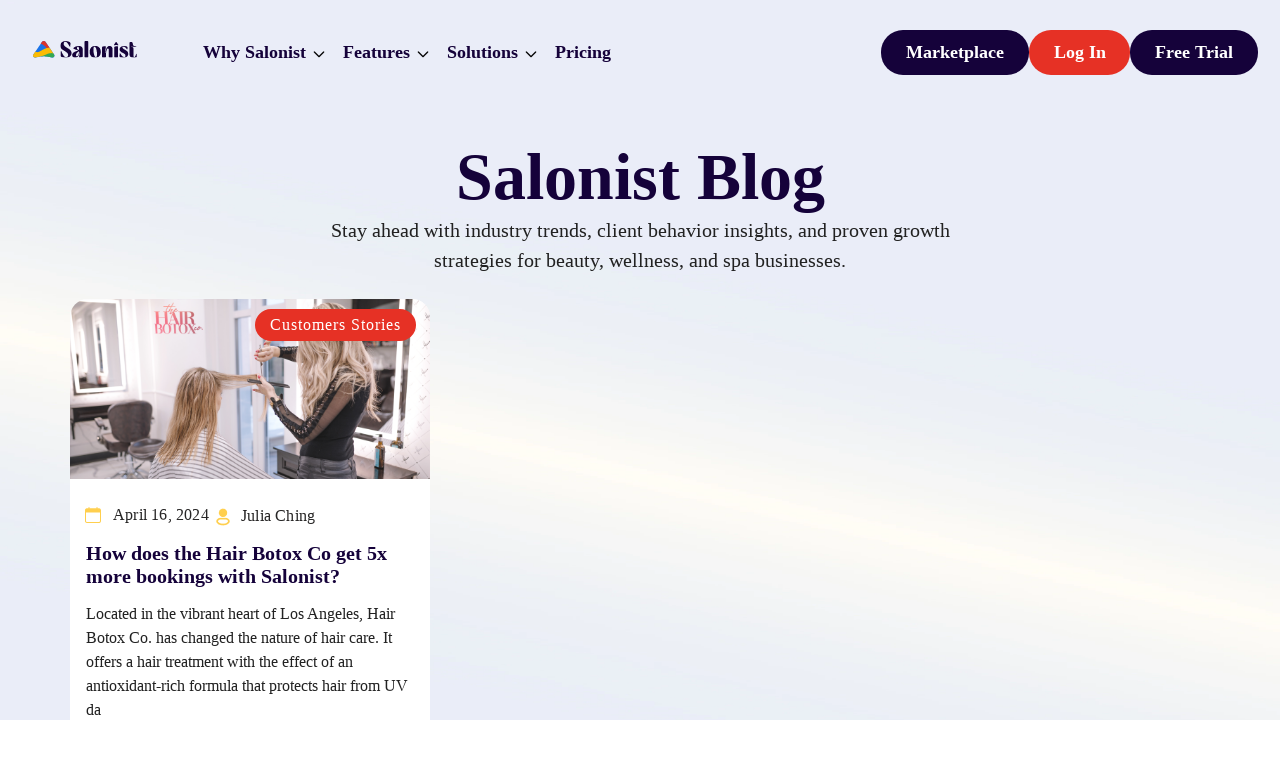

--- FILE ---
content_type: text/html; charset=UTF-8
request_url: https://blog.salonist.io/tag/salon-booking-5x/
body_size: 15381
content:
<!DOCTYPE html>
<html lang="en-US" prefix="og: https://ogp.me/ns#">
<head>
  <meta charset='UTF-8'>
  <meta name='viewport' content='width=device-width, initial-scale=1'>
 <meta name="google-site-verification" content="RldJ-QI9ZWmQFn4o24qfytCENVeJ25j8wIYXUPtaNs8" />
  <link rel='profile' href='http://gmpg.org/xfn/11'>
  <link rel='pingback' href='https://blog.salonist.io/xmlrpc.php'>
  <meta property="og:image" content="https://salonist.io/front-images/og-salonist.jpg" />
  
<!-- Search Engine Optimization by Rank Math PRO - https://rankmath.com/ -->
<title>salon booking 5x - Tips and Insights for Salon and Spa Owners</title>
<meta name="robots" content="follow, noindex"/>
<meta property="og:locale" content="en_US" />
<meta property="og:type" content="article" />
<meta property="og:title" content="salon booking 5x - Tips and Insights for Salon and Spa Owners" />
<meta property="og:url" content="https://blog.salonist.io/tag/salon-booking-5x/" />
<meta property="og:site_name" content="Salonist Blog" />
<meta name="twitter:card" content="summary_large_image" />
<meta name="twitter:title" content="salon booking 5x - Tips and Insights for Salon and Spa Owners" />
<meta name="twitter:label1" content="Posts" />
<meta name="twitter:data1" content="1" />
<script type="application/ld+json" class="rank-math-schema-pro">{"@context":"https://schema.org","@graph":[{"@type":"Person","@id":"https://blog.salonist.io/#person","name":"Salonist Blog","image":{"@type":"ImageObject","@id":"https://blog.salonist.io/#logo","url":"https://blog.salonist.io/wp-content/uploads/2023/10/logo-150x49.png","contentUrl":"https://blog.salonist.io/wp-content/uploads/2023/10/logo-150x49.png","caption":"Salonist Blog","inLanguage":"en-US"}},{"@type":"WebSite","@id":"https://blog.salonist.io/#website","url":"https://blog.salonist.io","name":"Salonist Blog","publisher":{"@id":"https://blog.salonist.io/#person"},"inLanguage":"en-US"},{"@type":"BreadcrumbList","@id":"https://blog.salonist.io/tag/salon-booking-5x/#breadcrumb","itemListElement":[{"@type":"ListItem","position":"1","item":{"@id":"https://blog.salonist.io","name":"Home"}},{"@type":"ListItem","position":"2","item":{"@id":"https://blog.salonist.io/tag/salon-booking-5x/","name":"salon booking 5x"}}]},{"@type":"CollectionPage","@id":"https://blog.salonist.io/tag/salon-booking-5x/#webpage","url":"https://blog.salonist.io/tag/salon-booking-5x/","name":"salon booking 5x - Tips and Insights for Salon and Spa Owners","isPartOf":{"@id":"https://blog.salonist.io/#website"},"inLanguage":"en-US","breadcrumb":{"@id":"https://blog.salonist.io/tag/salon-booking-5x/#breadcrumb"}}]}</script>
<!-- /Rank Math WordPress SEO plugin -->

<link rel="alternate" type="application/rss+xml" title="Tips and Insights for Salon and Spa Owners &raquo; Feed" href="https://blog.salonist.io/feed/" />
        <meta name="twitter:image" content="https://salonist.io/front-images/og-salonist.jpg " />
        <meta name="twitter:image:alt" content="How does the Hair Botox Co get 5x more bookings with Salonist?" />
        <meta name="twitter:url" content="https://blog.salonist.io/hair-botox-co-get-5x-more-bookings-with-salonist/">
        <meta name="twitter:site" content="@gosalonist">
        <meta name="twitter:creator" content="@gosalonist">
        <link rel="alternate" type="application/rss+xml" title="Tips and Insights for Salon and Spa Owners &raquo; salon booking 5x Tag Feed" href="https://blog.salonist.io/tag/salon-booking-5x/feed/" />
<style id='wp-img-auto-sizes-contain-inline-css' type='text/css'>
img:is([sizes=auto i],[sizes^="auto," i]){contain-intrinsic-size:3000px 1500px}
/*# sourceURL=wp-img-auto-sizes-contain-inline-css */
</style>
<link data-minify="1" rel='stylesheet' id='dashicons-css' href='https://blog.salonist.io/wp-content/cache/min/1/wp-includes/css/dashicons.min.css?ver=1767968209' type='text/css' media='all' />
<link rel='stylesheet' id='post-views-counter-frontend-css' href='https://blog.salonist.io/wp-content/plugins/post-views-counter/css/frontend.min.css?ver=1.6.0' type='text/css' media='all' />
<style id='wp-emoji-styles-inline-css' type='text/css'>

	img.wp-smiley, img.emoji {
		display: inline !important;
		border: none !important;
		box-shadow: none !important;
		height: 1em !important;
		width: 1em !important;
		margin: 0 0.07em !important;
		vertical-align: -0.1em !important;
		background: none !important;
		padding: 0 !important;
	}
/*# sourceURL=wp-emoji-styles-inline-css */
</style>
<style id='wp-block-library-inline-css' type='text/css'>
:root{--wp-block-synced-color:#7a00df;--wp-block-synced-color--rgb:122,0,223;--wp-bound-block-color:var(--wp-block-synced-color);--wp-editor-canvas-background:#ddd;--wp-admin-theme-color:#007cba;--wp-admin-theme-color--rgb:0,124,186;--wp-admin-theme-color-darker-10:#006ba1;--wp-admin-theme-color-darker-10--rgb:0,107,160.5;--wp-admin-theme-color-darker-20:#005a87;--wp-admin-theme-color-darker-20--rgb:0,90,135;--wp-admin-border-width-focus:2px}@media (min-resolution:192dpi){:root{--wp-admin-border-width-focus:1.5px}}.wp-element-button{cursor:pointer}:root .has-very-light-gray-background-color{background-color:#eee}:root .has-very-dark-gray-background-color{background-color:#313131}:root .has-very-light-gray-color{color:#eee}:root .has-very-dark-gray-color{color:#313131}:root .has-vivid-green-cyan-to-vivid-cyan-blue-gradient-background{background:linear-gradient(135deg,#00d084,#0693e3)}:root .has-purple-crush-gradient-background{background:linear-gradient(135deg,#34e2e4,#4721fb 50%,#ab1dfe)}:root .has-hazy-dawn-gradient-background{background:linear-gradient(135deg,#faaca8,#dad0ec)}:root .has-subdued-olive-gradient-background{background:linear-gradient(135deg,#fafae1,#67a671)}:root .has-atomic-cream-gradient-background{background:linear-gradient(135deg,#fdd79a,#004a59)}:root .has-nightshade-gradient-background{background:linear-gradient(135deg,#330968,#31cdcf)}:root .has-midnight-gradient-background{background:linear-gradient(135deg,#020381,#2874fc)}:root{--wp--preset--font-size--normal:16px;--wp--preset--font-size--huge:42px}.has-regular-font-size{font-size:1em}.has-larger-font-size{font-size:2.625em}.has-normal-font-size{font-size:var(--wp--preset--font-size--normal)}.has-huge-font-size{font-size:var(--wp--preset--font-size--huge)}.has-text-align-center{text-align:center}.has-text-align-left{text-align:left}.has-text-align-right{text-align:right}.has-fit-text{white-space:nowrap!important}#end-resizable-editor-section{display:none}.aligncenter{clear:both}.items-justified-left{justify-content:flex-start}.items-justified-center{justify-content:center}.items-justified-right{justify-content:flex-end}.items-justified-space-between{justify-content:space-between}.screen-reader-text{border:0;clip-path:inset(50%);height:1px;margin:-1px;overflow:hidden;padding:0;position:absolute;width:1px;word-wrap:normal!important}.screen-reader-text:focus{background-color:#ddd;clip-path:none;color:#444;display:block;font-size:1em;height:auto;left:5px;line-height:normal;padding:15px 23px 14px;text-decoration:none;top:5px;width:auto;z-index:100000}html :where(.has-border-color){border-style:solid}html :where([style*=border-top-color]){border-top-style:solid}html :where([style*=border-right-color]){border-right-style:solid}html :where([style*=border-bottom-color]){border-bottom-style:solid}html :where([style*=border-left-color]){border-left-style:solid}html :where([style*=border-width]){border-style:solid}html :where([style*=border-top-width]){border-top-style:solid}html :where([style*=border-right-width]){border-right-style:solid}html :where([style*=border-bottom-width]){border-bottom-style:solid}html :where([style*=border-left-width]){border-left-style:solid}html :where(img[class*=wp-image-]){height:auto;max-width:100%}:where(figure){margin:0 0 1em}html :where(.is-position-sticky){--wp-admin--admin-bar--position-offset:var(--wp-admin--admin-bar--height,0px)}@media screen and (max-width:600px){html :where(.is-position-sticky){--wp-admin--admin-bar--position-offset:0px}}

/*# sourceURL=wp-block-library-inline-css */
</style><style id='global-styles-inline-css' type='text/css'>
:root{--wp--preset--aspect-ratio--square: 1;--wp--preset--aspect-ratio--4-3: 4/3;--wp--preset--aspect-ratio--3-4: 3/4;--wp--preset--aspect-ratio--3-2: 3/2;--wp--preset--aspect-ratio--2-3: 2/3;--wp--preset--aspect-ratio--16-9: 16/9;--wp--preset--aspect-ratio--9-16: 9/16;--wp--preset--color--black: #000000;--wp--preset--color--cyan-bluish-gray: #abb8c3;--wp--preset--color--white: #ffffff;--wp--preset--color--pale-pink: #f78da7;--wp--preset--color--vivid-red: #cf2e2e;--wp--preset--color--luminous-vivid-orange: #ff6900;--wp--preset--color--luminous-vivid-amber: #fcb900;--wp--preset--color--light-green-cyan: #7bdcb5;--wp--preset--color--vivid-green-cyan: #00d084;--wp--preset--color--pale-cyan-blue: #8ed1fc;--wp--preset--color--vivid-cyan-blue: #0693e3;--wp--preset--color--vivid-purple: #9b51e0;--wp--preset--gradient--vivid-cyan-blue-to-vivid-purple: linear-gradient(135deg,rgb(6,147,227) 0%,rgb(155,81,224) 100%);--wp--preset--gradient--light-green-cyan-to-vivid-green-cyan: linear-gradient(135deg,rgb(122,220,180) 0%,rgb(0,208,130) 100%);--wp--preset--gradient--luminous-vivid-amber-to-luminous-vivid-orange: linear-gradient(135deg,rgb(252,185,0) 0%,rgb(255,105,0) 100%);--wp--preset--gradient--luminous-vivid-orange-to-vivid-red: linear-gradient(135deg,rgb(255,105,0) 0%,rgb(207,46,46) 100%);--wp--preset--gradient--very-light-gray-to-cyan-bluish-gray: linear-gradient(135deg,rgb(238,238,238) 0%,rgb(169,184,195) 100%);--wp--preset--gradient--cool-to-warm-spectrum: linear-gradient(135deg,rgb(74,234,220) 0%,rgb(151,120,209) 20%,rgb(207,42,186) 40%,rgb(238,44,130) 60%,rgb(251,105,98) 80%,rgb(254,248,76) 100%);--wp--preset--gradient--blush-light-purple: linear-gradient(135deg,rgb(255,206,236) 0%,rgb(152,150,240) 100%);--wp--preset--gradient--blush-bordeaux: linear-gradient(135deg,rgb(254,205,165) 0%,rgb(254,45,45) 50%,rgb(107,0,62) 100%);--wp--preset--gradient--luminous-dusk: linear-gradient(135deg,rgb(255,203,112) 0%,rgb(199,81,192) 50%,rgb(65,88,208) 100%);--wp--preset--gradient--pale-ocean: linear-gradient(135deg,rgb(255,245,203) 0%,rgb(182,227,212) 50%,rgb(51,167,181) 100%);--wp--preset--gradient--electric-grass: linear-gradient(135deg,rgb(202,248,128) 0%,rgb(113,206,126) 100%);--wp--preset--gradient--midnight: linear-gradient(135deg,rgb(2,3,129) 0%,rgb(40,116,252) 100%);--wp--preset--font-size--small: 13px;--wp--preset--font-size--medium: 20px;--wp--preset--font-size--large: 36px;--wp--preset--font-size--x-large: 42px;--wp--preset--spacing--20: 0.44rem;--wp--preset--spacing--30: 0.67rem;--wp--preset--spacing--40: 1rem;--wp--preset--spacing--50: 1.5rem;--wp--preset--spacing--60: 2.25rem;--wp--preset--spacing--70: 3.38rem;--wp--preset--spacing--80: 5.06rem;--wp--preset--shadow--natural: 6px 6px 9px rgba(0, 0, 0, 0.2);--wp--preset--shadow--deep: 12px 12px 50px rgba(0, 0, 0, 0.4);--wp--preset--shadow--sharp: 6px 6px 0px rgba(0, 0, 0, 0.2);--wp--preset--shadow--outlined: 6px 6px 0px -3px rgb(255, 255, 255), 6px 6px rgb(0, 0, 0);--wp--preset--shadow--crisp: 6px 6px 0px rgb(0, 0, 0);}:where(.is-layout-flex){gap: 0.5em;}:where(.is-layout-grid){gap: 0.5em;}body .is-layout-flex{display: flex;}.is-layout-flex{flex-wrap: wrap;align-items: center;}.is-layout-flex > :is(*, div){margin: 0;}body .is-layout-grid{display: grid;}.is-layout-grid > :is(*, div){margin: 0;}:where(.wp-block-columns.is-layout-flex){gap: 2em;}:where(.wp-block-columns.is-layout-grid){gap: 2em;}:where(.wp-block-post-template.is-layout-flex){gap: 1.25em;}:where(.wp-block-post-template.is-layout-grid){gap: 1.25em;}.has-black-color{color: var(--wp--preset--color--black) !important;}.has-cyan-bluish-gray-color{color: var(--wp--preset--color--cyan-bluish-gray) !important;}.has-white-color{color: var(--wp--preset--color--white) !important;}.has-pale-pink-color{color: var(--wp--preset--color--pale-pink) !important;}.has-vivid-red-color{color: var(--wp--preset--color--vivid-red) !important;}.has-luminous-vivid-orange-color{color: var(--wp--preset--color--luminous-vivid-orange) !important;}.has-luminous-vivid-amber-color{color: var(--wp--preset--color--luminous-vivid-amber) !important;}.has-light-green-cyan-color{color: var(--wp--preset--color--light-green-cyan) !important;}.has-vivid-green-cyan-color{color: var(--wp--preset--color--vivid-green-cyan) !important;}.has-pale-cyan-blue-color{color: var(--wp--preset--color--pale-cyan-blue) !important;}.has-vivid-cyan-blue-color{color: var(--wp--preset--color--vivid-cyan-blue) !important;}.has-vivid-purple-color{color: var(--wp--preset--color--vivid-purple) !important;}.has-black-background-color{background-color: var(--wp--preset--color--black) !important;}.has-cyan-bluish-gray-background-color{background-color: var(--wp--preset--color--cyan-bluish-gray) !important;}.has-white-background-color{background-color: var(--wp--preset--color--white) !important;}.has-pale-pink-background-color{background-color: var(--wp--preset--color--pale-pink) !important;}.has-vivid-red-background-color{background-color: var(--wp--preset--color--vivid-red) !important;}.has-luminous-vivid-orange-background-color{background-color: var(--wp--preset--color--luminous-vivid-orange) !important;}.has-luminous-vivid-amber-background-color{background-color: var(--wp--preset--color--luminous-vivid-amber) !important;}.has-light-green-cyan-background-color{background-color: var(--wp--preset--color--light-green-cyan) !important;}.has-vivid-green-cyan-background-color{background-color: var(--wp--preset--color--vivid-green-cyan) !important;}.has-pale-cyan-blue-background-color{background-color: var(--wp--preset--color--pale-cyan-blue) !important;}.has-vivid-cyan-blue-background-color{background-color: var(--wp--preset--color--vivid-cyan-blue) !important;}.has-vivid-purple-background-color{background-color: var(--wp--preset--color--vivid-purple) !important;}.has-black-border-color{border-color: var(--wp--preset--color--black) !important;}.has-cyan-bluish-gray-border-color{border-color: var(--wp--preset--color--cyan-bluish-gray) !important;}.has-white-border-color{border-color: var(--wp--preset--color--white) !important;}.has-pale-pink-border-color{border-color: var(--wp--preset--color--pale-pink) !important;}.has-vivid-red-border-color{border-color: var(--wp--preset--color--vivid-red) !important;}.has-luminous-vivid-orange-border-color{border-color: var(--wp--preset--color--luminous-vivid-orange) !important;}.has-luminous-vivid-amber-border-color{border-color: var(--wp--preset--color--luminous-vivid-amber) !important;}.has-light-green-cyan-border-color{border-color: var(--wp--preset--color--light-green-cyan) !important;}.has-vivid-green-cyan-border-color{border-color: var(--wp--preset--color--vivid-green-cyan) !important;}.has-pale-cyan-blue-border-color{border-color: var(--wp--preset--color--pale-cyan-blue) !important;}.has-vivid-cyan-blue-border-color{border-color: var(--wp--preset--color--vivid-cyan-blue) !important;}.has-vivid-purple-border-color{border-color: var(--wp--preset--color--vivid-purple) !important;}.has-vivid-cyan-blue-to-vivid-purple-gradient-background{background: var(--wp--preset--gradient--vivid-cyan-blue-to-vivid-purple) !important;}.has-light-green-cyan-to-vivid-green-cyan-gradient-background{background: var(--wp--preset--gradient--light-green-cyan-to-vivid-green-cyan) !important;}.has-luminous-vivid-amber-to-luminous-vivid-orange-gradient-background{background: var(--wp--preset--gradient--luminous-vivid-amber-to-luminous-vivid-orange) !important;}.has-luminous-vivid-orange-to-vivid-red-gradient-background{background: var(--wp--preset--gradient--luminous-vivid-orange-to-vivid-red) !important;}.has-very-light-gray-to-cyan-bluish-gray-gradient-background{background: var(--wp--preset--gradient--very-light-gray-to-cyan-bluish-gray) !important;}.has-cool-to-warm-spectrum-gradient-background{background: var(--wp--preset--gradient--cool-to-warm-spectrum) !important;}.has-blush-light-purple-gradient-background{background: var(--wp--preset--gradient--blush-light-purple) !important;}.has-blush-bordeaux-gradient-background{background: var(--wp--preset--gradient--blush-bordeaux) !important;}.has-luminous-dusk-gradient-background{background: var(--wp--preset--gradient--luminous-dusk) !important;}.has-pale-ocean-gradient-background{background: var(--wp--preset--gradient--pale-ocean) !important;}.has-electric-grass-gradient-background{background: var(--wp--preset--gradient--electric-grass) !important;}.has-midnight-gradient-background{background: var(--wp--preset--gradient--midnight) !important;}.has-small-font-size{font-size: var(--wp--preset--font-size--small) !important;}.has-medium-font-size{font-size: var(--wp--preset--font-size--medium) !important;}.has-large-font-size{font-size: var(--wp--preset--font-size--large) !important;}.has-x-large-font-size{font-size: var(--wp--preset--font-size--x-large) !important;}
/*# sourceURL=global-styles-inline-css */
</style>

<style id='classic-theme-styles-inline-css' type='text/css'>
/*! This file is auto-generated */
.wp-block-button__link{color:#fff;background-color:#32373c;border-radius:9999px;box-shadow:none;text-decoration:none;padding:calc(.667em + 2px) calc(1.333em + 2px);font-size:1.125em}.wp-block-file__button{background:#32373c;color:#fff;text-decoration:none}
/*# sourceURL=/wp-includes/css/classic-themes.min.css */
</style>
<link data-minify="1" rel='stylesheet' id='mpp_gutenberg-css' href='https://blog.salonist.io/wp-content/cache/min/1/wp-content/plugins/metronet-profile-picture/dist/blocks.style.build.css?ver=1767968209' type='text/css' media='all' />
<link data-minify="1" rel='stylesheet' id='nubia-style-css' href='https://blog.salonist.io/wp-content/cache/min/1/wp-content/themes/nubia/style.css?ver=1767968209' type='text/css' media='all' />
<script type="text/javascript" src="https://blog.salonist.io/wp-includes/js/jquery/jquery.min.js?ver=3.7.1" id="jquery-core-js" defer></script>
<script type="text/javascript" src="https://blog.salonist.io/wp-includes/js/jquery/jquery-migrate.min.js?ver=3.4.1" id="jquery-migrate-js" defer></script>
<link rel="https://api.w.org/" href="https://blog.salonist.io/wp-json/" /><link rel="alternate" title="JSON" type="application/json" href="https://blog.salonist.io/wp-json/wp/v2/tags/548" /><link rel="EditURI" type="application/rsd+xml" title="RSD" href="https://blog.salonist.io/xmlrpc.php?rsd" />
<meta name="generator" content="WordPress 6.9" />
  
      <style>
    *::selection {
      background-color: #15023a;
    }

    *::-moz-selection {
      background-color: #15023a;
    }

    a:hover,
    a:active,
    a:focus,
    .c-logo-link,
    .c-nav a:hover,
    .c-nav a:active,
    .c-nav a:focus,
    .c-nav .menu-item.current_page_item a,
    .c-nav .sub-menu .menu-item a:hover,
    .c-nav .sub-menu .menu-item a:active,
    .c-nav .sub-menu .menu-item a:focus,
    .c-social-icons a:hover,
    .c-social-icons a:active,
    .c-social-icons a:focus,
    .c-search-toggle__icon:hover,
    .c-search-toggle__icon:active,
    .c-search-toggle__icon:focus,
    .c-post-card__tags a,
    .c-teaser:before,
    .c-widget--footer a:hover,
    .c-widget--footer a:active,
    .c-widget--footer a:focus,
    .c-content a:not(.c-btn):hover,
    .c-content a:not(.c-btn):active,
    .c-content a:not(.c-btn):focus,
    .c-tags a:hover,
    .c-tags a:active,
    .c-tags a:focus,
    .c-categories a:hover,
    .c-categories a:active,
    .c-categories a:focus,
    .c-footer__copyright a:hover,
    .c-footer__copyright a:active,
    .c-footer__copyright a:focus,
    .comment-awaiting-moderation,
    .screen-reader-text:focus {
      color: #15023a;
    }

    blockquote,
    .c-post-card__tags {
      border-left-color: #15023a;
    }

    .c-btn:hover,
    .c-btn:active,
    .c-btn:focus,
    .c-btn.active,
    input[type='submit'].active,
    input[type='submit']:hover,
    input[type='submit']:active,
    input[type='submit']:focus {
      border-color: #15023a;
      background-color: #15023a;
    }
    </style>
  <link rel="canonical" href="https://blog.salonist.io/tag/salon-booking-5x/" />
<link rel="icon" href="https://blog.salonist.io/wp-content/uploads/2025/07/salonist-favicon-48x48.png" sizes="32x32" />
<link rel="icon" href="https://blog.salonist.io/wp-content/uploads/2025/07/salonist-favicon.png" sizes="192x192" />
<link rel="apple-touch-icon" href="https://blog.salonist.io/wp-content/uploads/2025/07/salonist-favicon.png" />
<meta name="msapplication-TileImage" content="https://blog.salonist.io/wp-content/uploads/2025/07/salonist-favicon.png" />
		<style type="text/css" id="wp-custom-css">
			.sr-bdr-md.socializer a{background-color:#fff !important}
@media (max-width:800px){
	.wpsr-sb-vl{width:95px}
}
.related-post .read-more{display:none}
.text-55,.c-post-hero__title{
	font-family: var(--font-aloevera-display);
  font-weight: 700;
}
.rank-math-breadcrumb {
	background: #fff;
	padding: 8px;
	border-radius: 12px;
}
.rank-math-breadcrumb p{
	margin:0
}
.rank-math-breadcrumb a {
	font-weight: 600;
}
.rank-math-breadcrumb .separator{margin:0 8px}		</style>
		<noscript><style id="rocket-lazyload-nojs-css">.rll-youtube-player, [data-lazy-src]{display:none !important;}</style></noscript>	


<script> !function(f,b,e,v,n,t,s) {if(f.fbq)return;n=f.fbq=function(){n.callMethod? n.callMethod.apply(n,arguments):n.queue.push(arguments)}; if(!f._fbq)f._fbq=n;n.push=n;n.loaded=!0;n.version='2.0'; n.queue=[];t=b.createElement(e);t.async=!0; t.src=v;s=b.getElementsByTagName(e)[0]; s.parentNode.insertBefore(t,s)}(window,document,'script', 'https://connect.facebook.net/en_US/fbevents.js'); fbq('init', '298640824403759 '); fbq('track', 'PageView'); </script> 
<!-- <noscript> <img height="1" width="1" src="https://www.facebook.com/tr?id=298640824403759&ev=PageView &noscript=1"/> </noscript> -->
<!-- <link href="https://fonts.googleapis.com/css2?family=Poppins:wght@300;400;500;600&display=swap" rel="stylesheet">  -->
<!-- Google tag (gtag.js) -->
<script async src="https://www.googletagmanager.com/gtag/js?id=G-E17J4J8E5Q"></script>
<script>
  window.dataLayer = window.dataLayer || [];
  function gtag(){dataLayer.push(arguments);}
  gtag('js', new Date());

  gtag('config', 'G-E17J4J8E5Q');
</script>



</head>

<body class="archive tag tag-salon-booking-5x tag-548 wp-custom-logo wp-theme-nubia">
 
  <div class='js-off-canvas-container c-off-canvas-container'>

    <nav class="navbar navbar-default">
    <div class="container">
        <div class="site-header">
            <div class="site-header-in">
                <div class="navbar-header">
                    <button type="button" class="navbar-toggle collapsed" data-toggle="collapse" data-target="#navbar"
                        aria-expanded="false" aria-controls="navbar" aria-label="navbar toggle">
                        <span class="navbar-toggler-icon">
                            <span></span>
                            <span></span>
                            <span></span>
                        </span>
                    </button>
                    <a class="navbar-brand main-logo" href="https://salonist.io"><img
                            src="data:image/svg+xml,%3Csvg%20xmlns='http://www.w3.org/2000/svg'%20viewBox='0%200%20162%2036'%3E%3C/svg%3E" alt="salonist-logo" width="162"
                            height="36" data-lazy-src="https://salonist.io/front-images/logo.svg"><noscript><img
                            src="https://salonist.io/front-images/logo.svg" alt="salonist-logo" width="162"
                            height="36"></noscript></a>
                    <a class="navbar-brand fixed-logo" href="https://salonist.io"><img
                            src="data:image/svg+xml,%3Csvg%20xmlns='http://www.w3.org/2000/svg'%20viewBox='0%200%20162%2036'%3E%3C/svg%3E" alt="Salonist Salon Software" width="162"
                            height="36" data-lazy-src="https://salonist.io/front-images/logo.svg"><noscript><img
                            src="https://salonist.io/front-images/logo.svg" alt="Salonist Salon Software" width="162"
                            height="36"></noscript></a>
                </div>
                <div id="navbar" class="navbar-collapse collapse">
                    <ul class="sub-menu-1">
                        <li class="has-dropdown">
                            <!--a href="/features">Features</a-->
                            <span>Why Salonist</span> <i class="fa fa-angle-down" aria-hidden="true"></i>
                            <!--li><a href="https://salonist.io/updates">Updates</a></li-->
                            <ul class="dropdowm-menu1 large-menu">
                                <li><a href="https://salonist.io/why-salonist">
                                        <div class="m-icon"><img src="data:image/svg+xml,%3Csvg%20xmlns='http://www.w3.org/2000/svg'%20viewBox='0%200%2025%2025'%3E%3C/svg%3E"
                                                alt="Why Choose Salonist" width="25" height="25" data-lazy-src="https://salonist.io/front-images/salon.svg" /><noscript><img src="https://salonist.io/front-images/salon.svg"
                                                alt="Why Choose Salonist" width="25" height="25" /></noscript></div>
                                        <div class="cont">Why Choose Salonist?
                                            <span>The Salonist has everything that you need to run your Salon business.</span>
                                        </div>
                                    </a>
                                </li>
                                <li><a href="https://blog.salonist.io/">
                                        <div class="m-icon"><img src="data:image/svg+xml,%3Csvg%20xmlns='http://www.w3.org/2000/svg'%20viewBox='0%200%2025%2025'%3E%3C/svg%3E"
                                                alt="blog" width="25" height="25" data-lazy-src="https://salonist.io/front-images/icon-blog.svg" /><noscript><img src="https://salonist.io/front-images/icon-blog.svg"
                                                alt="blog" width="25" height="25" /></noscript></div>
                                        <div class="cont">Blog
                                            <span>Get tips & tricks and many resources for better salon management to
                                                become Pro.</span>
                                        </div>
                                    </a>
                                </li>
                                <li><a href="https://salonist.io/salon-management-guide">
                                        <div class="m-icon"><img src="data:image/svg+xml,%3Csvg%20xmlns='http://www.w3.org/2000/svg'%20viewBox='0%200%2025%2025'%3E%3C/svg%3E"
                                                alt="guide" width="25" height="25" data-lazy-src="https://salonist.io/front-images/guide.svg" /><noscript><img src="https://salonist.io/front-images/guide.svg"
                                                alt="guide" width="25" height="25" /></noscript></div>
                                        <div class="cont">Salon Management Guide
                                            <span>Explore how to handle your salon & spa and reach your business to new
                                                heights!</span>
                                        </div>
                                    </a>
                                </li>
                                <li><a href="https://salonist.io/salon-automation">
                                        <div class="m-icon"><img src="data:image/svg+xml,%3Csvg%20xmlns='http://www.w3.org/2000/svg'%20viewBox='0%200%2025%2025'%3E%3C/svg%3E"
                                                alt="Automation" width="25" height="25" data-lazy-src="https://salonist.io/front-images/automation.svg" /><noscript><img src="https://salonist.io/front-images/automation.svg"
                                                alt="Automation" width="25" height="25" /></noscript></div>
                                        <div class="cont">Salon Automation
                                            <span>Streamline your salon business and handle all the operations with
                                                Salon software.</span>
                                        </div>
                                    </a>
                                </li>
                                <li><a href="https://salonist.io/ebooks">
                                        <div class="m-icon"><img src="data:image/svg+xml,%3Csvg%20xmlns='http://www.w3.org/2000/svg'%20viewBox='0%200%2025%2025'%3E%3C/svg%3E"
                                                alt="ebook" width="25" height="25" data-lazy-src="https://salonist.io/front-images/ebook.svg" /><noscript><img src="https://salonist.io/front-images/ebook.svg"
                                                alt="ebook" width="25" height="25" /></noscript></div>
                                        <div class="cont">E-Book
                                            <span>Download & read ebooks on mobile, laptop or tablet for effective salon
                                                marketing.</span>
                                        </div>
                                    </a>
                                </li>
                                <li><a href="https://salonist.io/security">
                                        <div class="m-icon"><img src="data:image/svg+xml,%3Csvg%20xmlns='http://www.w3.org/2000/svg'%20viewBox='0%200%2025%2025'%3E%3C/svg%3E"
                                                alt="Appointment Management" width="25" height="25" data-lazy-src="https://salonist.io/front-images/security.svg" /><noscript><img src="https://salonist.io/front-images/security.svg"
                                                alt="Appointment Management" width="25" height="25" /></noscript></div>
                                        <div class="cont">Security
                                            <span>Salonist provides 100% security of your info and keeps the sensitive
                                                data protected.</span>
                                        </div>
                                    </a>
                                </li>
                                <li>
                                    <a href="https://salonist.io/spa-management-guide">
                                        <div class="m-icon">
                                            <img src="data:image/svg+xml,%3Csvg%20xmlns='http://www.w3.org/2000/svg'%20viewBox='0%200%2025%2025'%3E%3C/svg%3E"
                                                alt="Spa Management Guide" width="25" height="25" data-lazy-src="https://salonist.me/front-images/spa-icon.svg"/><noscript><img src="https://salonist.me/front-images/spa-icon.svg"
                                                alt="Spa Management Guide" width="25" height="25"/></noscript>
                                        </div>
                                        <div class="cont">Spa Management Guide
                                            <span>Explore Everything You Need To Know About Spa Management.</span>
                                        </div>
                                    </a>
                                </li>
                                <li>
                                    <a href="https://salonist.io/salon-success">
                                        <div class="m-icon">
                                            <img src="data:image/svg+xml,%3Csvg%20xmlns='http://www.w3.org/2000/svg'%20viewBox='0%200%2025%2025'%3E%3C/svg%3E"
                                                alt="Salon Success" width="25" height="25" data-lazy-src="https://salonist.me/front-images/success-icon.svg"/><noscript><img src="https://salonist.me/front-images/success-icon.svg"
                                                alt="Salon Success" width="25" height="25"/></noscript>
                                        </div>
                                        <div class="cont">Salon Success
                                            <span>Transform Your Salon with Our All-in-One Management Software</span>
                                        </div>
                                    </a>
                                </li>
                            </ul>
                        </li>
                        <li class="has-dropdown">
                            <!--a href="/features">Features</a-->
                            <span>Features</span> <i class="fa fa-angle-down" aria-hidden="true"></i>
                            <!--li><a href="https://salonist.io/updates">Updates</a></li-->
                            <ul class="dropdowm-menu1 large-menu">
                                <li><a href="https://salonist.io/gift-cards">
                                        <div class="m-icon"><img src="data:image/svg+xml,%3Csvg%20xmlns='http://www.w3.org/2000/svg'%20viewBox='0%200%2025%2025'%3E%3C/svg%3E" alt="Gift Cards" width="25" height="25" data-lazy-src="https://salonist.me/front-images/gift-cards.svg"><noscript><img src="https://salonist.me/front-images/gift-cards.svg" alt="Gift Cards" width="25" height="25"></noscript></div>
                                        <div class="cont">Gift Cards<span>Offer easy and convenient gift ideas for your clients with gift card feature.</span></div>
                                    </a>
                                </li>
                                <li><a href="https://salonist.io/features/appointment">
                                        <div class="m-icon"><img src="data:image/svg+xml,%3Csvg%20xmlns='http://www.w3.org/2000/svg'%20viewBox='0%200%2025%2025'%3E%3C/svg%3E" alt="Appointment Management" width="25" height="25" data-lazy-src="https://salonist.me/front-images/appointment.svg" /><noscript><img src="https://salonist.me/front-images/appointment.svg" alt="Appointment Management" width="25" height="25" /></noscript></div>
                                        <div class="cont">Appointment Management <span>A flexible software to book clients appointments from anywhere.</span></div>
                                    </a>
                                </li>
                                <li><a href="https://salonist.io/features/customer">
                                        <div class="m-icon"><img src="data:image/svg+xml,%3Csvg%20xmlns='http://www.w3.org/2000/svg'%20viewBox='0%200%2025%2025'%3E%3C/svg%3E" alt="Customer Management" width="25" height="25" data-lazy-src="https://salonist.me/front-images/cm.svg" /><noscript><img src="https://salonist.me/front-images/cm.svg" alt="Customer Management" width="25" height="25" /></noscript></div>
                                        <div class="cont">Customer Management <span>Manage your customers like never before with Salonist
                                            </span></div>
                                    </a></li>
                                <li><a href="https://salonist.io/features/reward-point">
                                        <div class="m-icon"><img src="data:image/svg+xml,%3Csvg%20xmlns='http://www.w3.org/2000/svg'%20viewBox='0%200%2025%2025'%3E%3C/svg%3E"  alt="reward"  width="25" height="25" data-lazy-src="https://salonist.me/front-images/reward.svg" /><noscript><img src="https://salonist.me/front-images/reward.svg"  alt="reward"  width="25" height="25" /></noscript></div>
                                        <div class="cont">Reward / Loyalty System <span>Increase Salon referral customers with Salonist Reward / Loyalty Program. </span></div>
                                    </a></li>
                                <li><a href="https://salonist.io/features/marketing">
                                        <div class="m-icon"><img src="data:image/svg+xml,%3Csvg%20xmlns='http://www.w3.org/2000/svg'%20viewBox='0%200%2025%2025'%3E%3C/svg%3E" alt="Marketing" width="25" height="25" data-lazy-src="https://salonist.me/front-images/bullhorn.svg" /><noscript><img src="https://salonist.me/front-images/bullhorn.svg" alt="Marketing" width="25" height="25" /></noscript></div>
                                        <div class="cont">Marketing Automation <span>Automate. Engage. Convert. Salonist makes it all possible.</span></div>
                                    </a></li>
                                <li><a href="https://salonist.io/features/onlinebooking">
                                        <div class="m-icon"><img
                                                src="data:image/svg+xml,%3Csvg%20xmlns='http://www.w3.org/2000/svg'%20viewBox='0%200%2025%2025'%3E%3C/svg%3E" alt="product management"  width="25" height="25" data-lazy-src="https://salonist.me/front-images/product-management.svg" /><noscript><img
                                                src="https://salonist.me/front-images/product-management.svg" alt="product management"  width="25" height="25" /></noscript></div>
                                        <div class="cont">Online Booking <span>Streamline your booking processes effectively and Book smarter, not harder.</span></div>
                                    </a></li>
                                <li><a href="https://salonist.io/features/inventory">
                                        <div class="m-icon"><img src="data:image/svg+xml,%3Csvg%20xmlns='http://www.w3.org/2000/svg'%20viewBox='0%200%2025%2025'%3E%3C/svg%3E" alt="Inventory Management"  width="25" height="25" data-lazy-src="https://salonist.me/front-images/inventory-1.svg" /><noscript><img src="https://salonist.me/front-images/inventory-1.svg" alt="Inventory Management"  width="25" height="25" /></noscript></div>
                                        <div class="cont">Inventory Management <span>Effortlessly manage your salon product stock with Salonist software.</span></div>
                                    </a></li>
                                <li><a href="https://salonist.io/features/point-sale">
                                        <div class="m-icon"><img src="data:image/svg+xml,%3Csvg%20xmlns='http://www.w3.org/2000/svg'%20viewBox='0%200%2025%2025'%3E%3C/svg%3E" alt="pos" width="25" height="25" data-lazy-src="https://salonist.me/front-images/point-of-sale.svg" /><noscript><img src="https://salonist.me/front-images/point-of-sale.svg" alt="pos" width="25" height="25" /></noscript>
                                        </div>
                                        <div class="cont">Point of Sale <span>Transform the way you manage your salon
                                                with our Salon POS technology.</span></div>
                                    </a></li>
                                <li><a href="https://salonist.io/features/employee">
                                        <div class="m-icon"><img src="data:image/svg+xml,%3Csvg%20xmlns='http://www.w3.org/2000/svg'%20viewBox='0%200%2025%2025'%3E%3C/svg%3E"
                                                alt="Employee" width="25" height="25" data-lazy-src="https://salonist.me/front-images/employee.svg" /><noscript><img src="https://salonist.me/front-images/employee.svg"
                                                alt="Employee" width="25" height="25" /></noscript></div>
                                        <div class="cont">Employee Management<span>Simplify employee management,
                                                maximizing success of your salon with all-in-one software.</span></div>
                                    </a></li>
                                <li><a href="https://salonist.io/features/analytics">
                                        <div class="m-icon"><img src="data:image/svg+xml,%3Csvg%20xmlns='http://www.w3.org/2000/svg'%20viewBox='0%200%2025%2025'%3E%3C/svg%3E"
                                                alt="Analytics" width="25" height="25" data-lazy-src="https://salonist.me/front-images/analytics.svg" /><noscript><img src="https://salonist.me/front-images/analytics.svg"
                                                alt="Analytics" width="25" height="25" /></noscript></div>
                                        <div class="cont">Analytics Services <span>Experience a new level of
                                                transparency and accuracy in salon's reporting with our solution.</span>
                                        </div>
                                    </a></li>
                                <li><a href="https://salonist.io/features/locations">
                                        <div class="m-icon"><img src="data:image/svg+xml,%3Csvg%20xmlns='http://www.w3.org/2000/svg'%20viewBox='0%200%2025%2025'%3E%3C/svg%3E"
                                                alt="Locations" width="25" height="25" data-lazy-src="https://salonist.me/front-images/location.svg" /><noscript><img src="https://salonist.me/front-images/location.svg"
                                                alt="Locations" width="25" height="25" /></noscript></div>
                                        <div class="cont">Locations/Branch Management <span>Unlock the full potential of
                                                your multi-location business with our location management tool.</span>
                                        </div>
                                    </a></li>
                                <li><a href="https://salonist.io/features/salon-booking-app">
                                        <div class="m-icon"><img src="data:image/svg+xml,%3Csvg%20xmlns='http://www.w3.org/2000/svg'%20viewBox='0%200%2025%2025'%3E%3C/svg%3E"
                                                alt="Customize Mobile App" width="25" height="25" data-lazy-src="https://salonist.me/front-images/cma.svg" /><noscript><img src="https://salonist.me/front-images/cma.svg"
                                                alt="Customize Mobile App" width="25" height="25" /></noscript></div>
                                        <div class="cont">Customize Mobile App <span>Create a customize mobile app for
                                                your beauty business and grow your business online.</span></div>
                                    </a></li>
                                <li><a href="https://salonist.io/features/online-store">
                                        <div class="m-icon"><img src="data:image/svg+xml,%3Csvg%20xmlns='http://www.w3.org/2000/svg'%20viewBox='0%200%2025%2025'%3E%3C/svg%3E"
                                                alt="online store" width="25" height="25" data-lazy-src="https://salonist.me/front-images/shop.svg" /><noscript><img src="https://salonist.me/front-images/shop.svg"
                                                alt="online store" width="25" height="25" /></noscript></div>
                                        <div class="cont">Online Store<span>Elevating your salon's online presence and
                                                boosting sales with Salonist online store feature.</span></div>
                                    </a></li>
                                <li><a href="https://salonist.io/features/forms">
                                        <div class="m-icon"><img src="data:image/svg+xml,%3Csvg%20xmlns='http://www.w3.org/2000/svg'%20viewBox='0%200%2025%2025'%3E%3C/svg%3E"
                                                alt="forms" width="25" height="25" data-lazy-src="https://salonist.me/front-images/form.svg" /><noscript><img src="https://salonist.me/front-images/form.svg"
                                                alt="forms" width="25" height="25" /></noscript></div>
                                        <div class="cont">Forms<span>Create a Customize consent form as per your need by
                                                drag and drop form fields.</span></div>
                                    </a></li>
                                <li><a href="https://salonist.io/features/salonistpay">
                                        <div class="m-icon"><img src="data:image/svg+xml,%3Csvg%20xmlns='http://www.w3.org/2000/svg'%20viewBox='0%200%2025%2025'%3E%3C/svg%3E"
                                                alt="pay terminal" width="25" height="25" data-lazy-src="https://salonist.me/front-images/pay.svg" /><noscript><img src="https://salonist.me/front-images/pay.svg"
                                                alt="pay terminal" width="25" height="25" /></noscript></div>
                                        <div class="cont">SalonistPay<span>All in one solution to get paid, fast and
                                                secure.</span></div>
                                    </a></li>

                                <li><a href="https://salonist.io/features/integrations">
                                        <div class="m-icon"><img src="data:image/svg+xml,%3Csvg%20xmlns='http://www.w3.org/2000/svg'%20viewBox='0%200%2025%2025'%3E%3C/svg%3E"
                                                alt="Integrations" width="25" height="25" data-lazy-src="https://salonist.me/front-images/integration.png" /><noscript><img src="https://salonist.me/front-images/integration.png"
                                                alt="Integrations" width="25" height="25" /></noscript></div>
                                        <div class="cont">Integrations<span>Seamlessly integrate Salonist with other
                                                apps for enhanced functionality</span></div>
                                    </a></li>
                                <li><a href="https://salonist.io/features/membership-program">
                                        <div class="m-icon"><img
                                                src="data:image/svg+xml,%3Csvg%20xmlns='http://www.w3.org/2000/svg'%20viewBox='0%200%2025%2025'%3E%3C/svg%3E"
                                                alt="Membership Program" width="25" height="25" data-lazy-src="https://salonist.me/front-images/membership__icon.png" /><noscript><img
                                                src="https://salonist.me/front-images/membership__icon.png"
                                                alt="Membership Program" width="25" height="25" /></noscript></div>
                                        <div class="cont">Membership Program<span>Seamlessly integrate Salonist with
                                                other apps for enhanced functionality</span></div>
                                    </a></li>
                            </ul>
                        </li>

                        <li class="has-dropdown"><span>Solutions <i class="fa fa-angle-down"
                                    aria-hidden="true"></i></span>
                            <ul class="dropdowm-menu1 large-menu">
                                <!-- <li><a href="https://salonist.io/salon-software">
                                        <div class="m-icon"><img
                                                src="data:image/svg+xml,%3Csvg%20xmlns='http://www.w3.org/2000/svg'%20viewBox='0%200%2025%2025'%3E%3C/svg%3E"
                                                alt="Salon Software" width="25" height="25" data-lazy-src="https://salonist.me/front-images/salon-software.png" /><noscript><img
                                                src="https://salonist.me/front-images/salon-software.png"
                                                alt="Salon Software" width="25" height="25" /></noscript></div>
                                        <div class="cont">Salon Software <span>Maximize Your Salon's Potential with Our
                                                Best Salon Software.</span></div>
                                    </a></li> -->
                                <li><a href="https://salonist.io/industries/barber-shops">
                                        <div class="m-icon"><img src="data:image/svg+xml,%3Csvg%20xmlns='http://www.w3.org/2000/svg'%20viewBox='0%200%2025%2025'%3E%3C/svg%3E"
                                                alt="Barber" width="25" height="25" data-lazy-src="https://salonist.io/front-images/barber.png" /><noscript><img src="https://salonist.io/front-images/barber.png"
                                                alt="Barber" width="25" height="25" /></noscript></div>
                                        <div class="cont">Barbershop Software <span>Get the best solution to meet your
                                                barber shop requirements.</span></div>
                                    </a></li>
                                <li><a href="https://salonist.io/industries/hair-salons">
                                        <div class="m-icon"><img src="data:image/svg+xml,%3Csvg%20xmlns='http://www.w3.org/2000/svg'%20viewBox='0%200%2025%2025'%3E%3C/svg%3E"
                                                alt="Hair" width="25" height="25" data-lazy-src="https://salonist.me/front-images/hair.png" /><noscript><img src="https://salonist.me/front-images/hair.png"
                                                alt="Hair" width="25" height="25" /></noscript></div>
                                        <div class="cont">Hair Salons Software <span>Empower your salon business with a
                                                one-stop Hair salon software.</span></div>
                                    </a></li>
                                <li><a href="https://salonist.io/industries/massage-therapy">
                                        <div class="m-icon"><img src="data:image/svg+xml,%3Csvg%20xmlns='http://www.w3.org/2000/svg'%20viewBox='0%200%2025%2025'%3E%3C/svg%3E"
                                                alt="Massage" width="25" height="25" data-lazy-src="https://salonist.me/front-images/massage-m.png" /><noscript><img src="https://salonist.me/front-images/massage-m.png"
                                                alt="Massage" width="25" height="25" /></noscript></div>
                                        <div class="cont">Massage Therapy Software <span>With Salonist, Run and Manage
                                                your
                                                massage business easily.</span></div>
                                    </a></li>
                                <li><a href="https://salonist.io/industries/spas">
                                        <div class="m-icon"><img src="data:image/svg+xml,%3Csvg%20xmlns='http://www.w3.org/2000/svg'%20viewBox='0%200%2025%2025'%3E%3C/svg%3E"
                                                alt="Spas" width="25" height="25" data-lazy-src="https://salonist.me/front-images/spa-m.png" /><noscript><img src="https://salonist.me/front-images/spa-m.png"
                                                alt="Spas" width="25" height="25" /></noscript></div>
                                        <div class="cont">Spa Software <span>Salonist reduce the stress of SPA
                                                management
                                                with an all-in-one software.</span></div>
                                    </a></li>
                                <li><a href="https://salonist.io/industries/bridal-salon">
                                        <div class="m-icon"><img src="data:image/svg+xml,%3Csvg%20xmlns='http://www.w3.org/2000/svg'%20viewBox='0%200%2025%2025'%3E%3C/svg%3E"
                                                alt="Bridal" width="25" height="25" data-lazy-src="https://salonist.me/front-images/bride-m.png" /><noscript><img src="https://salonist.me/front-images/bride-m.png"
                                                alt="Bridal" width="25" height="25" /></noscript></div>
                                        <div class="cont">Bridal Salon Software <span>Grow your bridal salon brand with
                                                all-in-one Bridal Salon Software.</span></div>
                                    </a></li>
                                <li><a href="https://salonist.io/industries/nail-salon">
                                        <div class="m-icon"><img src="data:image/svg+xml,%3Csvg%20xmlns='http://www.w3.org/2000/svg'%20viewBox='0%200%2025%2025'%3E%3C/svg%3E"
                                                alt="Nail" width="25" height="25" data-lazy-src="https://salonist.me/front-images/nail-m.png" /><noscript><img src="https://salonist.me/front-images/nail-m.png"
                                                alt="Nail" width="25" height="25" /></noscript></div>
                                        <div class="cont">Nail Salon Software <span>Use Salonist to create a
                                                personalised salon experience for your customers.</span></div>
                                    </a></li>
                                <li><a href="https://salonist.io/industries/medical-spa-software">
                                        <div class="m-icon"><img src="data:image/svg+xml,%3Csvg%20xmlns='http://www.w3.org/2000/svg'%20viewBox='0%200%2025%2025'%3E%3C/svg%3E"
                                                alt="Medical" width="25" height="25" data-lazy-src="https://salonist.me/front-images/spa-min.png" /><noscript><img src="https://salonist.me/front-images/spa-min.png"
                                                alt="Medical" width="25" height="25" /></noscript></div>
                                        <div class="cont">Medical spa Software <span>Increase your Medical Spa business
                                                growth with salonist that has everything.</span></div>
                                    </a></li>
                                <li><a href="https://salonist.io/industries/aesthetics-clinic-software">
                                        <div class="m-icon"><img src="data:image/svg+xml,%3Csvg%20xmlns='http://www.w3.org/2000/svg'%20viewBox='0%200%2025%2025'%3E%3C/svg%3E"
                                                alt="Aesthetic" width="25" height="25" data-lazy-src="https://salonist.me/front-images/skin-m.png" /><noscript><img src="https://salonist.me/front-images/skin-m.png"
                                                alt="Aesthetic" width="25" height="25" /></noscript></div>
                                        <div class="cont">Aesthetic skin clinic Software <span>Focus on growth &amp;
                                                relax your clinical activities with Salonist</span></div>
                                    </a></li>
                                <li><a href="https://salonist.io/industries/tattoo-studio-software">
                                        <div class="m-icon"><img src="data:image/svg+xml,%3Csvg%20xmlns='http://www.w3.org/2000/svg'%20viewBox='0%200%2025%2025'%3E%3C/svg%3E"
                                                alt="Tattoo" width="25" height="25" data-lazy-src="https://salonist.me/front-images/tattoo-m.png" /><noscript><img src="https://salonist.me/front-images/tattoo-m.png"
                                                alt="Tattoo" width="25" height="25" /></noscript></div>
                                        <div class="cont">Tattoo Artist Software <span>Leading Tattoo Studio software
                                                for managing your tattoo shop business.</span></div>
                                    </a></li>
                                <li><a href="https://salonist.io/industries/salon-booth-for-renter">
                                        <div class="m-icon"><img src="data:image/svg+xml,%3Csvg%20xmlns='http://www.w3.org/2000/svg'%20viewBox='0%200%2025%2025'%3E%3C/svg%3E"
                                                alt="booth" width="25" height="25" data-lazy-src="https://salonist.me/front-images/booth-m.png" /><noscript><img src="https://salonist.me/front-images/booth-m.png"
                                                alt="booth" width="25" height="25" /></noscript></div>
                                        <div class="cont">Salon Booth Renter Software<span>Manage all of your stations
                                                as rentals with easy to use Booth Renter Software.</span></div>
                                    </a></li>

                                <li><a href="https://salonist.io/industries/tanning-salon-software">
                                        <div class="m-icon"><img src="data:image/svg+xml,%3Csvg%20xmlns='http://www.w3.org/2000/svg'%20viewBox='0%200%2025%2025'%3E%3C/svg%3E"
                                                alt="Tanning" width="25" height="25" data-lazy-src="https://salonist.me/front-images/tanning-m.png" /><noscript><img src="https://salonist.me/front-images/tanning-m.png"
                                                alt="Tanning" width="25" height="25" /></noscript></div>
                                        <div class="cont">Tanning Salon Software <span>Salonist has everything to run
                                                and manage your tanning salon</span></div>
                                    </a></li>

                                <li><a href="https://salonist.io/industries/pet-grooming">
                                        <div class="m-icon"><img src="data:image/svg+xml,%3Csvg%20xmlns='http://www.w3.org/2000/svg'%20viewBox='0%200%2025%2025'%3E%3C/svg%3E"
                                                alt="Pet Grooming" width="25" height="25" data-lazy-src="https://salonist.me/front-images/pet-m.png" /><noscript><img src="https://salonist.me/front-images/pet-m.png"
                                                alt="Pet Grooming" width="25" height="25" /></noscript></div>
                                        <div class="cont">Pet Grooming Software<span>The best way to manage your pet
                                                grooming business or veterinary clinic.</span></div>
                                    </a></li>
                                <li><a href="https://salonist.io/industries/waxing-salon-software">
                                        <div class="m-icon"><img src="data:image/svg+xml,%3Csvg%20xmlns='http://www.w3.org/2000/svg'%20viewBox='0%200%2025%2025'%3E%3C/svg%3E"
                                                alt="waxing" width="25" height="25" data-lazy-src="https://salonist.me/front-images/wax-m.png" /><noscript><img src="https://salonist.me/front-images/wax-m.png"
                                                alt="waxing" width="25" height="25" /></noscript></div>
                                        <div class="cont">Waxing Salon Software<span>Boost your Waxing Salon ROI with
                                                our cloud-based Salonist Software.</span></div>
                                    </a></li>
                            </ul>
                        </li>

                        <li><a href="https://salonist.io/industries/pricing">Pricing</a></li>
                    </ul>

                    <div class="right-elements hide-large">
                        <ul class="flex unstyled gap-10 align-center">
                            <li><a class="btn btn-primary" href="https://salonist.io/cs" target="_blank" rel="noopener">
                                    <div class="btn-text">
                                        <sapn class="text">Marketplace</sapn>
                                        <sapn class="hover-text">Marketplace</sapn>
                                    </div>
                                </a></li>
                            <li><a class="btn btn-secondary" href="https://salonist.io/login">
                                    <div class="btn-text">
                                        <sapn class="text">Log In</sapn>
                                        <sapn class="hover-text">Log In</sapn>
                                    </div>
                                </a></li>
                            <li><a class="btn btn-primary" href="https://salonist.io/signup">
                                    <div class="btn-text">
                                        <sapn class="text">Free Trial</sapn>
                                        <sapn class="hover-text">Free Trial</sapn>
                                    </div>
                                </a></li>
                        </ul>
                    </div>
                </div>
                <div class="right-elements mobile-hide">
                    <ul class="flex unstyled gap-10 align-center">
                        <li><a class="btn btn-primary" href="https://salonist.io/cs" target="_blank" rel="noopener">
                                <div class="btn-text">
                                    <sapn class="text">Marketplace</sapn>
                                    <sapn class="hover-text">Marketplace</sapn>
                                </div>
                            </a></li>
                        <li><a class="btn btn-secondary" href="https://salonist.io/login">
                                <div class="btn-text">
                                    <sapn class="text">Log In</sapn>
                                    <sapn class="hover-text">Log In</sapn>
                                </div>
                            </a></li>
                        <li><a class="btn btn-primary" href="https://salonist.io/signup">
                                <div class="btn-text">
                                    <sapn class="text">Free Trial</sapn>
                                    <sapn class="hover-text">Free Trial</sapn>
                                </div>
                            </a></li>
                    </ul>
                </div>
            </div>
        </div>
    </div>
</nav>
<script type="text/javascript">window.addEventListener('DOMContentLoaded', function() {
jQuery(document).ready(function($) {
    jQuery('.navbar-toggle').click(function() {
        jQuery(this).toggleClass('active');
        jQuery('#navbar').toggleClass('in');
        jQuery('html,body').toggleClass('stabled');
    })
});
jQuery(document).ready(function() {
    if (jQuery(window).width() < 767) {
        jQuery(".dropdowm-menu1").before(
            "<span class='drop-menu inactive'><i class='fa fa-angle-down'></i></span>");
        jQuery('#navbar li.has-dropdown>span.drop-menu').on('click', function() {
            //$(this).removeAttr('href');
            var element = jQuery(this).parent('li');
            if (element.hasClass('open')) {
                element.removeClass('open');
                element.find('li').removeClass('open');
                element.find('ul').slideUp(200);
            } else {
                element.addClass('open');
                element.children('ul').slideDown(200);
                element.siblings('li').children('ul').slideUp(200);
                element.siblings('li').removeClass('open');
                element.siblings('li').find('li').removeClass('open');
                element.siblings('li').find('ul').slideUp(200);
            }
        });
    }

    jQuery(window).scroll(function() {
        jQuery(window).scrollTop() >= 1 ? jQuery(".site-header").addClass("fixed") : jQuery(
            ".site-header").removeClass("fixed")
    });
});
});</script>



 <div class="small-container u-text-center">

        <h1 class="text-55 dark mb-0">Salonist Blog</h1>
        <p class="text-20">Stay ahead with industry trends, client behavior insights, and proven growth strategies for
        beauty, wellness, and spa businesses.</p>
</div>
 





<div class='o-wrapper' id='content'>

  
<div class='o-grid'>
  <div class='o-grid__col o-grid__col--full'>

    <div class='c-archive'>
      <h4 class='c-archive__title'>
        Tag: <span>salon booking 5x</span>      </h4>

          </div>

  </div>
</div>
  
    <div class='o-grid js-grid'>
      
<div class="o-grid__col o-grid__col--4-4-s o-grid__col--2-4-m o-grid__col--1-3-l c-post-card-wrap js-post-card-wrap post-5411 post type-post status-publish format-standard has-post-thumbnail hentry category-customers-stories tag-hair-botox-co tag-salon-booking-5x">
  <div class='c-post-card '>

          <div class='c-post-card__media'>
        <a href="https://blog.salonist.io/hair-botox-co-get-5x-more-bookings-with-salonist/" class='c-post-card__image js-fadein' style='background-image: url()' aria-label="How does the Hair Botox Co get 5x more bookings with Salonist?"><picture class="postCard-image">			
        5411        <img loading="lazy" src="data:image/svg+xml,%3Csvg%20xmlns='http://www.w3.org/2000/svg'%20viewBox='0%200%20360%20180'%3E%3C/svg%3E" alt="How does the Hair Botox Co get 5x more bookings with Salonist?" width="360" height="180" data-lazy-src="https://blog.salonist.io/wp-content/uploads/2024/04/How-does-the-Hair-Botox-Co.-get-5x-more-bookings-with-Salonist.png" /><noscript><img loading="lazy" src="https://blog.salonist.io/wp-content/uploads/2024/04/How-does-the-Hair-Botox-Co.-get-5x-more-bookings-with-Salonist.png" alt="How does the Hair Botox Co get 5x more bookings with Salonist?" width="360" height="180" /></noscript></picture>
          <span title="Featured Post">
            <span class='c-post-card--featured__icon' data-icon='ei-star' data-size='s'></span>
          </span>
        </a>
		   <div class='c-post-card__meta'>
        <time class='c-post-card__date' datetime="2024-04-16T07:36:39+00:00" title="2024-04-16T07:36:39+00:00">April 16, 2024</time>
        <div class='c-post-card__author'><a href="https://blog.salonist.io/author/juliaching/" title="Posts by Julia Ching" rel="author">Julia Ching</a></div>
      </div>
      </div>
	  
    
    <div class="c-post-card__content  ">
      <div class='c-post-card__tags'>
        <a href="https://blog.salonist.io/category/customers-stories/">Customers Stories</a>      </div>

      
        <a href="https://blog.salonist.io/hair-botox-co-get-5x-more-bookings-with-salonist/" class='c-post-card__title-link'>
          <h2 class='c-post-card__title'>
            How does the Hair Botox Co get 5x more bookings with Salonist?			    </h2>
        </a>
      
	<div>
     
      Located in the vibrant heart of Los Angeles, Hair Botox Co. has changed the nature of hair care. It offers a hair treatment with the effect of an antioxidant-rich formula that protects hair from UV da</div>
     
    </div>
  </div>
</div>    </div>

    <div class='o-grid'>
      
    </div>

  
</div>

<section class="space-80  download-section">
        <div class="container">
            <div class="row-flex justify-center text-center align-items-center">
                <div class="col-md-8 col-lg-8 col-xs-12">
                    <h3 class="text-35 dark pt-sm-3">Try Free for 14 Days</h3>
                    <p class="text-20"> Switch to Salonist and transform your business. Get the best out of your business with this game-changer Salon &amp; Spa Management Software</p>
                    <ul class="checklisting unstyled flex gap-20 justify-content-center mb-20">
                        <li><span><img loading="lazy" src="data:image/svg+xml,%3Csvg%20xmlns='http://www.w3.org/2000/svg'%20viewBox='0%200%2020%2020'%3E%3C/svg%3E" alt="check" width="20" height="20" data-clarity-loaded="1w8i4vp" class="loaded" data-lazy-src="https://d2mad3kkxvcl7w.cloudfront.net/front-images/dark-check.svg"><noscript><img loading="lazy" src="https://d2mad3kkxvcl7w.cloudfront.net/front-images/dark-check.svg" alt="check" width="20" height="20" data-clarity-loaded="1w8i4vp" class="loaded"></noscript></span> No credit card required</li>
                        <li><span><img loading="lazy" src="data:image/svg+xml,%3Csvg%20xmlns='http://www.w3.org/2000/svg'%20viewBox='0%200%2020%2020'%3E%3C/svg%3E" alt="check" width="20" height="20" data-clarity-loaded="1kq212x" class="loaded" data-lazy-src="https://d2mad3kkxvcl7w.cloudfront.net/front-images/dark-check.svg"><noscript><img loading="lazy" src="https://d2mad3kkxvcl7w.cloudfront.net/front-images/dark-check.svg" alt="check" width="20" height="20" data-clarity-loaded="1kq212x" class="loaded"></noscript></span> No obligations</li>
                    </ul>
                    <div class="pt-2">
                        <a href="https://salonist.link/signup" class="btn btn-primary"> <div class="btn-text"><span class="text">Get a free trial</span><span class="hover-text">Get a free trial</span></div></a>
                    </div>
                </div>
            </div>
        </div>
    </section>
<footer id="footer">
        <div class="container">
                    <div class="row-flex justify-between">
                        <div class="col-sm-3 custom-width col-xs-12 ">
                            <div class="relations">
                                <h4>Our Company</h4>
                                <ul class="toggle-body">
                                    <li><a href="https://shrivra.com/about">About Us</a></li>
                                    <li><a href="https://salonist.io/leadership">Leadership</a></li>
                                    <li><a href="https://salonist.io/terms-and-conditions">Terms &amp;
                                            Conditions </a></li>
                                    <li><a href="https://salonist.io/refund-cancellation-policy">Refund
                                            policy</a></li>
                                    <li><a href="https://blog.salonist.io/write-for-us/">Write for us</a></li>
                                    <li><a href="https://salonist.io/contact-us">Contact Us</a>
                                    </li>                                    
                                    <li><a href="https://blog.salonist.io/" target="_blank" rel="noopener">Blog</a></li>
                                    <li><a href="https://salonist.io/sitemaps" target="_blank" rel="noopener">Sitemap</a></li>
                                </ul>
                                <h4 class="">FOLLOW US</h4>
                            <div class="footer-social clearfix">
                                <ul class="flex gap-20">
                                    <li><a href="https://www.facebook.com/salonistio" target="_blank" rel="noopener"><img src="data:image/svg+xml,%3Csvg%20xmlns='http://www.w3.org/2000/svg'%20viewBox='0%200%2035%2035'%3E%3C/svg%3E" alt="facebook" width="35" height="35" data-lazy-src="https://salonist.io/front-images/facebook-icon.svg"><noscript><img src="https://salonist.io/front-images/facebook-icon.svg" alt="facebook" width="35" height="35"></noscript></a></li>

                                    <li><a href="https://www.instagram.com/salonistio/" target="_blank" rel="noopener"><img src="data:image/svg+xml,%3Csvg%20xmlns='http://www.w3.org/2000/svg'%20viewBox='0%200%2035%2035'%3E%3C/svg%3E" alt="instagram" width="35" height="35" data-lazy-src="https://salonist.io/front-images/instagram-icon.svg"><noscript><img src="https://salonist.io/front-images/instagram-icon.svg" alt="instagram" width="35" height="35"></noscript></a></li>
                                    <li><a href="https://twitter.com/GoSalonist" target="_blank" rel="noopener"><img src="data:image/svg+xml,%3Csvg%20xmlns='http://www.w3.org/2000/svg'%20viewBox='0%200%2035%2035'%3E%3C/svg%3E" alt="twitter" width="35" height="35" data-lazy-src="https://salonist.io/front-images/twitter-icon.svg"><noscript><img src="https://salonist.io/front-images/twitter-icon.svg" alt="twitter" width="35" height="35"></noscript></a></li>
                                    <li><a href="https://www.linkedin.com/company/salonist/" target="_blank" rel="noopener"><img src="data:image/svg+xml,%3Csvg%20xmlns='http://www.w3.org/2000/svg'%20viewBox='0%200%2035%2035'%3E%3C/svg%3E" alt="linkedin" width="35" height="35" data-lazy-src="https://salonist.io/front-images/linkedin-icon.svg"><noscript><img src="https://salonist.io/front-images/linkedin-icon.svg" alt="linkedin" width="35" height="35"></noscript></a></li>
                                    
                                </ul>
                            </div>
                            </div>
                        </div>
                        <div class="col-sm-3 custom-width col-xs-12">
                            <div class="relations">
                                <h4>Other Links</h4>
                                <ul class="toggle-body">
                                    <li>
                                        <a href="https://salonist.io/salon-scheduling-software">
                                            Salon Scheduling Software
                                        </a>
                                    </li>
                                    <li>
                                        <a href="https://salonist.io/hair-salon-scheduling-software">
                                            Hair Salon Scheduling Software
                                        </a>
                                    </li>
                                    <li>
                                        <a href="https://salonist.io/barber-shop-scheduling-software">
                                            Barber Shop Scheduling Software
                                        </a>
                                    </li>
                                    <li>
                                        <a href="https://salonist.io/massage-scheduling-software">
                                            Massage Scheduling Software
                                        </a>
                                    </li>
                                    <li>
                                        <a href="https://salonist.io/beauty-salon-booking-software">
                                            Beauty Salon Booking Software
                                        </a>
                                    </li>
                                    <li>
                                        <a href="https://salonist.io/makeup-artist-booking-software">
                                            Makeup Artist Booking Software
                                        </a>
                                    </li>
                                    <li>
                                        <a href="https://salonist.io/spa-scheduling-software">
                                            Spa Scheduling Software
                                        </a>
                                    </li>
                                    <li>
                                        <a href="https://salonist.io/mobile-salon-scheduling-software">
                                            Mobile Salon Scheduling Software
                                        </a>
                                    </li>
                                    <li>
                                        <a href="https://salonist.io/nail-salon-scheduling-software">
                                            Nail Salon Scheduling Software
                                        </a>
                                    </li>
                                    <li>
                                        <a href="https://salonist.io/bridal-salon-scheduling-software">
                                            Bridal Salon Scheduling Software
                                        </a>
                                    </li>
                                </ul>

                            </div>
                        </div>
                        <div class="col-sm-3 custom-width col-xs-12">
                            <div class="relations">
                                <h4>Who Can Use It?</h4>
                                <ul class="toggle-body">
                                    <li><a href="https://salonist.io/industries/barber-shops">Barber
                                            Shops</a></li>
                                    <li><a href="https://salonist.io/industries/hair-salons">Hair
                                            Salons</a></li>
                                    <li><a href="https://salonist.io/industries/massage-therapy">Massage
                                            Therapy</a></li>
                                    <li><a href="https://salonist.io/industries/nail-salon">Nail
                                            Salon</a></li>
                                    <li><a href="https://salonist.io/industries/spas">Spas</a>
                                    </li>
                                    <li><a href="https://salonist.io/industries/bridal-salon">Bridal
                                            Salon</a></li>
                                    <li><a href="https://salonist.io/industries/medical-spa-software">Medical
                                            Spa Software</a></li>
                                    <li><a href="https://salonist.io/industries/aesthetics-clinic-software">Aesthetic
                                            Skin Clinic</a></li>
                                    <li><a href="https://salonist.io/industries/tattoo-studio-software">Tattoo
                                            Artist Software </a></li>
                                    <li><a href="https://salonist.io/industries/salon-booth-for-renter">Salon
                                            Booth For Renter</a></li>

                                    <li><a href="https://salonist.io/industries/tanning-salon-software">Tanning
                                            Salon Software</a></li>

                                    <li><a href="https://salonist.io/industries/pet-grooming">Pet
                                            Grooming</a></li>
                                </ul>
                            </div>

                        </div>
                        <div class="col-sm-3 col-md-2 custom-width col-xs-12">
                            <div class="relations">
                                <h4>Our Resources </h4>

                                <ul class="toggle-body">
                                    <li><a href="https://salonist.io/industries/videos">Videos</a>
                                    </li>
                                    <li><a href="https://help.salonist.io/en/" target="_blank" rel="noopener">Help Center</a></li>
                                    <li><a href="https://salonist.io/support">Support</a></li>
                                    <li><a href="https://salonist.io/security">Security</a></li>
                                    <li><a href="https://salonist.io/updates">Updates</a></li>
                                    <li><a href="https://salonist.io/case-studies">Case
                                            Studies</a></li>
                                    <li><a href="https://salonist.io/clients">Client
                                            Testimonials</a></li>
                                    <li><a href="https://salonist.io/affiliate-partnership">Affiliate
                                            Partnership</a></li>
                                    <li><a href="https://salonist.io/compare">Compare Us</a></li>

                                </ul>
                            </div>
                        </div>                        
                    </div>
                    <div class="space-40">
                    <div class="footer-bottom-bar">
                    <div class="row-flex align-center">
                        <div class="col-md-8 col-xs-12">
                            <div class="single-content-row flex gap-20">
                            <div class="image-wrap"><img src="data:image/svg+xml,%3Csvg%20xmlns='http://www.w3.org/2000/svg'%20viewBox='0%200%2092%2092'%3E%3C/svg%3E" alt="PCIDSS" width="92" height="92" data-lazy-src="https://salonist.me/front-images/PCIDSS.webp"><noscript><img src="https://salonist.me/front-images/PCIDSS.webp" alt="PCIDSS" width="92" height="92"></noscript></div>
                            <div class="image-wrap">
                                <div class="midimg"> <img src="data:image/svg+xml,%3Csvg%20xmlns='http://www.w3.org/2000/svg'%20viewBox='0%200%2092%2092'%3E%3C/svg%3E" width="92" height="92" alt="AICPASOC" data-lazy-src="https://salonist.me/front-images/AICPASOC.webp"><noscript><img src="https://salonist.me/front-images/AICPASOC.webp" width="92" height="92" alt="AICPASOC"></noscript></div>
                            </div>
                            <div class="image-wrap"><img src="data:image/svg+xml,%3Csvg%20xmlns='http://www.w3.org/2000/svg'%20viewBox='0%200%2092%2092'%3E%3C/svg%3E" alt="HIPAA" width="92" height="92" data-lazy-src="https://salonist.me/front-images/HIPAA.png"><noscript><img src="https://salonist.me/front-images/HIPAA.png" alt="HIPAA" width="92" height="92"></noscript></div>
                            <div class="image-wrap"><img src="data:image/svg+xml,%3Csvg%20xmlns='http://www.w3.org/2000/svg'%20viewBox='0%200%2092%2092'%3E%3C/svg%3E" alt="GDPR" width="92" height="92" data-lazy-src="https://salonist.me/front-images/GDPR.png"><noscript><img src="https://salonist.me/front-images/GDPR.png" alt="GDPR" width="92" height="92"></noscript></div>
                            <div class="image-wrap"><img src="data:image/svg+xml,%3Csvg%20xmlns='http://www.w3.org/2000/svg'%20viewBox='0%200%2080%2080'%3E%3C/svg%3E" alt="CCPA" width="80" height="80" data-lazy-src="https://salonist.me/front-images/CCPA.png"><noscript><img src="https://salonist.me/front-images/CCPA.png" alt="CCPA" width="80" height="80"></noscript></div>
                         </div>
                        </div>
                        <div class="col-md-4 col-xs-12 text-right-desktop pt-sm-2">
                            <div class="footer-btns flex gap-10">
                                <a href="https://salonist.io/signup" class="btn btn-secondary btn-sm"><div class="btn-text"><sapn class="text">Request a Demo</sapn><sapn class="hover-text">Request a Demo</sapn></div></a>
                                <a href="https://salonist.io/coupons" class="btn btn-sky btn-sm"><div class="btn-text"><sapn class="text">Discount Coupons</sapn><sapn class="hover-text">Discount Coupons</sapn></div></a>
                            </div>
                        </div>
                    </div> 
                </div>
            </div>

            <div class="footer-bar">
                <div class="container">
                    <div class="row-flex">
                        <div class="col-md-6 col-xs-12 text-center-mobile">
                            <p>Copyright © 2025 salonist.io | All Rights Reserved. </p>
                        </div>
                         <div class="col-md-6 col-xs-12 text-right-desktop text-center-mobile">
                            <p>A Product of Awebstar Technologies Pte Ltd. <a href="https://salonist.io/privacy-policy">Privacy Policy</a></p>
                        </div>
                    </div>
                </div>
            </div>
        </div>
    </footer>

<script type="text/javascript">window.addEventListener('DOMContentLoaded', function() {
	jQuery(document).ready(function() {      
      if (jQuery(window).width() < 768) { 
        jQuery('#footer .relations>h4').on('click', function(){
          //$(this).removeAttr('href');
          //alert('here');
            jQuery(this).next('.toggle-body').slideToggle(200);         
        });
      }
    });
});</script>
  <footer class='c-footer'>
    <div class='o-grid'>

      
      <div class='o-grid__col o-grid__col--full'>
        <div class='o-grid'>

          <div class='o-grid__col o-grid__col--4-4-s o-grid__col--2-4-m'>
            <div class='c-footer__copyright'>
                              &copy; 2026 <a href='https://blog.salonist.io/'>Tips and Insights for Salon and Spa Owners</a>
                          </div>
          </div>

          <div class='o-grid__col o-grid__col--4-4-s o-grid__col--2-4-m'>
            
          </div>

        </div>
      </div><!-- o-grid__col full -->

    </div>
  </footer>
</div>
<script type="speculationrules">
{"prefetch":[{"source":"document","where":{"and":[{"href_matches":"/*"},{"not":{"href_matches":["/wp-*.php","/wp-admin/*","/wp-content/uploads/*","/wp-content/*","/wp-content/plugins/*","/wp-content/themes/nubia/*","/*\\?(.+)"]}},{"not":{"selector_matches":"a[rel~=\"nofollow\"]"}},{"not":{"selector_matches":".no-prefetch, .no-prefetch a"}}]},"eagerness":"conservative"}]}
</script>
<script data-minify="1" type="text/javascript" src="https://blog.salonist.io/wp-content/cache/min/1/wp-content/plugins/metronet-profile-picture/js/mpp-frontend.js?ver=1767968209" id="mpp_gutenberg_tabs-js" defer></script>
<script type="text/javascript" id="nubia-main-script-js-extra">
/* <![CDATA[ */
var nubia_config = {"nubia_page_number_max":"1","nubia_page_number_next":"2","nubia_page_link_next":"https://blog.salonist.io/tag/salon-booking-5x/page/9999999999/","nubia_load_more":"More Posts","nubia_loading":"Loading"};
//# sourceURL=nubia-main-script-js-extra
/* ]]> */
</script>
<script type="text/javascript" src="https://blog.salonist.io/wp-content/themes/nubia/js/app.min.js?ver=1.0.2" id="nubia-main-script-js" defer></script>
<script id="wp-emoji-settings" type="application/json">
{"baseUrl":"https://s.w.org/images/core/emoji/17.0.2/72x72/","ext":".png","svgUrl":"https://s.w.org/images/core/emoji/17.0.2/svg/","svgExt":".svg","source":{"concatemoji":"https://blog.salonist.io/wp-includes/js/wp-emoji-release.min.js?ver=6.9"}}
</script>
<script type="module">
/* <![CDATA[ */
/*! This file is auto-generated */
const a=JSON.parse(document.getElementById("wp-emoji-settings").textContent),o=(window._wpemojiSettings=a,"wpEmojiSettingsSupports"),s=["flag","emoji"];function i(e){try{var t={supportTests:e,timestamp:(new Date).valueOf()};sessionStorage.setItem(o,JSON.stringify(t))}catch(e){}}function c(e,t,n){e.clearRect(0,0,e.canvas.width,e.canvas.height),e.fillText(t,0,0);t=new Uint32Array(e.getImageData(0,0,e.canvas.width,e.canvas.height).data);e.clearRect(0,0,e.canvas.width,e.canvas.height),e.fillText(n,0,0);const a=new Uint32Array(e.getImageData(0,0,e.canvas.width,e.canvas.height).data);return t.every((e,t)=>e===a[t])}function p(e,t){e.clearRect(0,0,e.canvas.width,e.canvas.height),e.fillText(t,0,0);var n=e.getImageData(16,16,1,1);for(let e=0;e<n.data.length;e++)if(0!==n.data[e])return!1;return!0}function u(e,t,n,a){switch(t){case"flag":return n(e,"\ud83c\udff3\ufe0f\u200d\u26a7\ufe0f","\ud83c\udff3\ufe0f\u200b\u26a7\ufe0f")?!1:!n(e,"\ud83c\udde8\ud83c\uddf6","\ud83c\udde8\u200b\ud83c\uddf6")&&!n(e,"\ud83c\udff4\udb40\udc67\udb40\udc62\udb40\udc65\udb40\udc6e\udb40\udc67\udb40\udc7f","\ud83c\udff4\u200b\udb40\udc67\u200b\udb40\udc62\u200b\udb40\udc65\u200b\udb40\udc6e\u200b\udb40\udc67\u200b\udb40\udc7f");case"emoji":return!a(e,"\ud83e\u1fac8")}return!1}function f(e,t,n,a){let r;const o=(r="undefined"!=typeof WorkerGlobalScope&&self instanceof WorkerGlobalScope?new OffscreenCanvas(300,150):document.createElement("canvas")).getContext("2d",{willReadFrequently:!0}),s=(o.textBaseline="top",o.font="600 32px Arial",{});return e.forEach(e=>{s[e]=t(o,e,n,a)}),s}function r(e){var t=document.createElement("script");t.src=e,t.defer=!0,document.head.appendChild(t)}a.supports={everything:!0,everythingExceptFlag:!0},new Promise(t=>{let n=function(){try{var e=JSON.parse(sessionStorage.getItem(o));if("object"==typeof e&&"number"==typeof e.timestamp&&(new Date).valueOf()<e.timestamp+604800&&"object"==typeof e.supportTests)return e.supportTests}catch(e){}return null}();if(!n){if("undefined"!=typeof Worker&&"undefined"!=typeof OffscreenCanvas&&"undefined"!=typeof URL&&URL.createObjectURL&&"undefined"!=typeof Blob)try{var e="postMessage("+f.toString()+"("+[JSON.stringify(s),u.toString(),c.toString(),p.toString()].join(",")+"));",a=new Blob([e],{type:"text/javascript"});const r=new Worker(URL.createObjectURL(a),{name:"wpTestEmojiSupports"});return void(r.onmessage=e=>{i(n=e.data),r.terminate(),t(n)})}catch(e){}i(n=f(s,u,c,p))}t(n)}).then(e=>{for(const n in e)a.supports[n]=e[n],a.supports.everything=a.supports.everything&&a.supports[n],"flag"!==n&&(a.supports.everythingExceptFlag=a.supports.everythingExceptFlag&&a.supports[n]);var t;a.supports.everythingExceptFlag=a.supports.everythingExceptFlag&&!a.supports.flag,a.supports.everything||((t=a.source||{}).concatemoji?r(t.concatemoji):t.wpemoji&&t.twemoji&&(r(t.twemoji),r(t.wpemoji)))});
//# sourceURL=https://blog.salonist.io/wp-includes/js/wp-emoji-loader.min.js
/* ]]> */
</script>
<script>window.lazyLoadOptions={elements_selector:"img[data-lazy-src],.rocket-lazyload,iframe[data-lazy-src]",data_src:"lazy-src",data_srcset:"lazy-srcset",data_sizes:"lazy-sizes",class_loading:"lazyloading",class_loaded:"lazyloaded",threshold:300,callback_loaded:function(element){if(element.tagName==="IFRAME"&&element.dataset.rocketLazyload=="fitvidscompatible"){if(element.classList.contains("lazyloaded")){if(typeof window.jQuery!="undefined"){if(jQuery.fn.fitVids){jQuery(element).parent().fitVids()}}}}}};window.addEventListener('LazyLoad::Initialized',function(e){var lazyLoadInstance=e.detail.instance;if(window.MutationObserver){var observer=new MutationObserver(function(mutations){var image_count=0;var iframe_count=0;var rocketlazy_count=0;mutations.forEach(function(mutation){for(var i=0;i<mutation.addedNodes.length;i++){if(typeof mutation.addedNodes[i].getElementsByTagName!=='function'){continue}
if(typeof mutation.addedNodes[i].getElementsByClassName!=='function'){continue}
images=mutation.addedNodes[i].getElementsByTagName('img');is_image=mutation.addedNodes[i].tagName=="IMG";iframes=mutation.addedNodes[i].getElementsByTagName('iframe');is_iframe=mutation.addedNodes[i].tagName=="IFRAME";rocket_lazy=mutation.addedNodes[i].getElementsByClassName('rocket-lazyload');image_count+=images.length;iframe_count+=iframes.length;rocketlazy_count+=rocket_lazy.length;if(is_image){image_count+=1}
if(is_iframe){iframe_count+=1}}});if(image_count>0||iframe_count>0||rocketlazy_count>0){lazyLoadInstance.update()}});var b=document.getElementsByTagName("body")[0];var config={childList:!0,subtree:!0};observer.observe(b,config)}},!1)</script><script data-no-minify="1" async src="https://blog.salonist.io/wp-content/plugins/wp-rocket/assets/js/lazyload/17.5/lazyload.min.js"></script></body>
</html>
<!-- This website is like a Rocket, isn't it? Performance optimized by WP Rocket. Learn more: https://wp-rocket.me -->

--- FILE ---
content_type: text/css
request_url: https://blog.salonist.io/wp-content/cache/min/1/wp-content/themes/nubia/style.css?ver=1767968209
body_size: 13216
content:
@-webkit-keyframes spinAround{0%{-webkit-transform:rotate(0deg);transform:rotate(0deg)}to{-webkit-transform:rotate(359deg);transform:rotate(359deg)}}@keyframes spinAround{0%{-webkit-transform:rotate(0deg);transform:rotate(0deg)}to{-webkit-transform:rotate(359deg);transform:rotate(359deg)}}@-webkit-keyframes spin{to{-webkit-transform:rotate(360deg);transform:rotate(360deg)}}@keyframes spin{to{-webkit-transform:rotate(360deg);transform:rotate(360deg)}}html{box-sizing:border-box;font-family:sans-serif;line-height:1.15;-ms-text-size-adjust:100%;-webkit-text-size-adjust:100%}*,:after,:before{box-sizing:inherit}article,aside,details,figcaption,figure,footer,header,main,menu,nav,section{display:block}hr{box-sizing:content-box;overflow:visible}code,kbd,samp{font-size:1em}kbd,samp{font-family:monospace,monospace}a{background-color:transparent;-webkit-text-decoration-skip:objects;color:#15023A;text-decoration:none;transition:500ms}a:active,a:hover{outline-width:0}abbr[title]{border-bottom:none;text-decoration:underline dotted}b,strong{font-weight:700}dfn{font-style:italic}mark{background-color:#ff0;color:#000}small{font-size:80%}sub,sup{font-size:75%;line-height:0;position:relative;vertical-align:baseline}sub{bottom:-.25em}sup{top:-.5em}.c-social-icons li,audio,canvas,video{display:inline-block}audio:not([controls]){display:none;height:0}img{border-style:none;display:block;height:auto;max-width:100%;font-style:italic}svg:not(:root){overflow:hidden}button,input,optgroup{font-family:sans-serif;font-size:100%;line-height:1.15;margin:0}select,textarea{margin:0}button,input{overflow:visible}button,select{text-transform:none}[type=reset],[type=submit],button,html [type=button]{-webkit-appearance:button}[type=button]::-moz-focus-inner,[type=reset]::-moz-focus-inner,[type=submit]::-moz-focus-inner,button::-moz-focus-inner{border-style:none;padding:0}[type=button]:-moz-focusring,[type=reset]:-moz-focusring,[type=submit]:-moz-focusring,button:-moz-focusring{outline:1px dotted ButtonText}fieldset{border:1px solid silver}legend{box-sizing:border-box;color:inherit;display:table;max-width:100%;white-space:normal}progress{display:inline-block;vertical-align:baseline}textarea{overflow:auto}[type=checkbox],[type=radio]{box-sizing:border-box;padding:0}[type=number]::-webkit-inner-spin-button,[type=number]::-webkit-outer-spin-button{height:auto}[type=search]{-webkit-appearance:textfield;outline-offset:-2px}[type=search]::-webkit-search-cancel-button,[type=search]::-webkit-search-decoration{-webkit-appearance:none}::-webkit-file-upload-button{-webkit-appearance:button;font:inherit}summary{display:list-item}[hidden],template{display:none}body,legend{margin:0;padding:0}blockquote,dd,dl,fieldset,figure,h1,h2,h3,h4,h5,h6,hr,ol,p,ul{padding:0}.c-header h1,li>ol,li>ul{margin-bottom:0}table{border-collapse:collapse;border-spacing:0}address,div[class^=embed],table{margin-bottom:24px}dl,fieldset,figure,h1,h2,h3,h4,h5,h6,ol,p,pre,ul{margin:0 0 24px}dd{margin:0 0 0 16px}ol,ul{margin-left:16px}body{color:#222;font-size:16px;font-family:Arial,Helvetica,Arial,sans-serif;line-height:1.5;background-color:#fff;border:0 solid #f6f9fc;-webkit-font-smoothing:antialiased;-moz-osx-font-smoothing:grayscale}@media (min-width:40em){body{border:0 solid #f6f9fc}}::-moz-selection{color:#fff;background-color:#db3334}::selection{color:#fff;background-color:#db3334}a:active,a:focus,a:hover{color:#db3334;text-decoration:none}hr{width:100%;height:1px;border:0;margin:32px 0;background-color:#ebf1f8}h1,h2,h3,h4,h5,h6{font-weight:inherit;line-height:initial}h1{font-size:36px}h2{font-size:28px}h3{font-size:24px}.c-content blockquote p,h4{font-size:20px}h5{font-size:18px}h6{font-size:16px}blockquote{padding-left:16px;margin:24px 0;border-left:4px solid #db3334;font-style:italic;font-family:Georgia,serif}code,pre{font-family:Courier,monospace;background-color:#f6f9fc}pre{overflow:auto;padding:32px;font-size:16px;white-space:pre-wrap;word-wrap:break-word}.rtl pre{direction:rtl}p code{padding:2px 4px}input[type=color],input[type=date],input[type=datetime-local],input[type=datetime],input[type=email],input[type=month],input[type=number],input[type=password],input[type=search],input[type=tel],input[type=text],input[type=time],input[type=url],input[type=week],textarea{width:100%;display:block;padding:16px;border:1px solid #ebf1f8;-webkit-appearance:none;-moz-appearance:none;appearance:none;border-radius:0;outline:0;background-color:#fff;line-height:initial;font-size:14px;font-family:Arial,Helvetica,Arial,sans-serif;transition:500ms}select{width:100%;display:block;padding:16px;border:1px solid #ebf1f8;outline:0;background-color:#fff;line-height:initial;font-size:14px;font-family:Arial,Helvetica,Arial,sans-serif;transition:500ms}input[type=color]::-webkit-input-placeholder,input[type=date]::-webkit-input-placeholder,input[type=datetime-local]::-webkit-input-placeholder,input[type=datetime]::-webkit-input-placeholder,input[type=email]::-webkit-input-placeholder,input[type=month]::-webkit-input-placeholder,input[type=number]::-webkit-input-placeholder,input[type=password]::-webkit-input-placeholder,input[type=search]::-webkit-input-placeholder,input[type=tel]::-webkit-input-placeholder,input[type=text]::-webkit-input-placeholder,input[type=time]::-webkit-input-placeholder,input[type=url]::-webkit-input-placeholder,input[type=week]::-webkit-input-placeholder,select::-webkit-input-placeholder,textarea::-webkit-input-placeholder{opacity:1;color:#5d738d}input[type=color]:-ms-input-placeholder,input[type=date]:-ms-input-placeholder,input[type=datetime-local]:-ms-input-placeholder,input[type=datetime]:-ms-input-placeholder,input[type=email]:-ms-input-placeholder,input[type=month]:-ms-input-placeholder,input[type=number]:-ms-input-placeholder,input[type=password]:-ms-input-placeholder,input[type=search]:-ms-input-placeholder,input[type=tel]:-ms-input-placeholder,input[type=text]:-ms-input-placeholder,input[type=time]:-ms-input-placeholder,input[type=url]:-ms-input-placeholder,input[type=week]:-ms-input-placeholder,select:-ms-input-placeholder,textarea:-ms-input-placeholder{opacity:1;color:#5d738d}input[type=color]::placeholder,input[type=date]::placeholder,input[type=datetime-local]::placeholder,input[type=datetime]::placeholder,input[type=email]::placeholder,input[type=month]::placeholder,input[type=number]::placeholder,input[type=password]::placeholder,input[type=search]::placeholder,input[type=tel]::placeholder,input[type=text]::placeholder,input[type=time]::placeholder,input[type=url]::placeholder,input[type=week]::placeholder,select::placeholder,textarea::placeholder{opacity:1;color:#5d738d}input[type=color]:focus,input[type=date]:focus,input[type=datetime-local]:focus,input[type=datetime]:focus,input[type=email]:focus,input[type=month]:focus,input[type=number]:focus,input[type=password]:focus,input[type=search]:focus,input[type=tel]:focus,input[type=text]:focus,input[type=time]:focus,input[type=url]:focus,input[type=week]:focus,select:focus,textarea:focus{border-color:#5d738d}select{background-image:url(../../../../../../themes/nubia/images/icon-form-dropdown.svg);background-position:right 16px center;background-repeat:no-repeat;padding-right:16px;border-radius:0;-webkit-appearance:none;-moz-appearance:none;appearance:none}.c-btn,input[type=submit]{display:inline-block;padding:16px 32px;border-radius:0;cursor:pointer;transition:250ms;text-align:center;vertical-align:middle;white-space:nowrap;outline:0;line-height:initial;color:#5d738d;background-color:#fff;font-weight:500;font-family:Arial,Helvetica,Arial,sans-serif;border:1px solid #ebf1f8;font-size:14px;letter-spacing:1px}.rtl .c-btn,.rtl input[type=submit]{letter-spacing:unset;font-weight:700}.c-btn:active,.c-btn:focus,.c-btn:hover,input[type=submit]:active,input[type=submit]:focus,input[type=submit]:hover{color:#fff;text-decoration:none;background-color:#db3334;border-color:#db3334}.c-btn.active,input[type=submit].active{color:#fff;text-decoration:none;background-color:#db3334;border-color:#db3334}.c-btn.active:active,.c-btn.active:focus,.c-btn.active:hover,input[type=submit].active:active,input[type=submit].active:focus,input[type=submit].active:hover{opacity:.9}.c-btn.tiny,input[type=submit].tiny{padding:8px 16px;font-size:12px}.c-btn--disabled{opacity:.5;cursor:not-allowed;border-color:#5d738d}.c-btn--full{width:100%}.c-btn--loading{position:relative;padding-right:48px}.c-btn--loading:after{position:static;top:16px;right:16px;content:"";display:block;height:16px;width:16px;border:2px solid #fff;border-radius:100%;border-right-color:transparent;border-top-color:transparent;-webkit-animation:spinAround 500ms infinite linear;animation:spinAround 500ms infinite linear}table,td,th{border:1px solid #ebf1f8}table{width:100%;font-size:16px}td,th{padding:8px}.icon,.social-logo{display:inline-block}.social-logo{font-family:"social-logos";vertical-align:middle;line-height:1;font-weight:400;font-style:normal;speak:none;text-decoration:inherit;text-transform:none;text-rendering:auto;-webkit-font-smoothing:antialiased;-moz-osx-font-smoothing:grayscale}.social-logo__amazon:before{content:""}.social-logo__behance:before{content:""}.social-logo__blogger-alt:before{content:""}.social-logo__blogger:before{content:""}.social-logo__codepen:before{content:""}.social-logo__dribbble:before{content:""}.social-logo__dropbox:before{content:""}.social-logo__eventbrite:before{content:""}.social-logo__facebook:before{content:""}.social-logo__feed:before{content:""}.social-logo__flickr:before{content:""}.social-logo__foursquare:before{content:""}.social-logo__ghost:before{content:""}.social-logo__github:before{content:""}.social-logo__google-alt:before{content:""}.social-logo__google-plus-alt:before{content:""}.social-logo__google-plus:before{content:""}.social-logo__google:before{content:""}.social-logo__instagram:before{content:""}.social-logo__linkedin:before{content:""}.social-logo__mail:before{content:""}.social-logo__medium:before{content:""}.social-logo__path-alt:before{content:""}.social-logo__path:before{content:""}.social-logo__pinterest-alt:before{content:""}.social-logo__pinterest:before{content:""}.social-logo__pocket:before{content:""}.social-logo__polldaddy:before{content:""}.social-logo__print:before{content:""}.social-logo__reddit:before{content:""}.social-logo__share:before{content:""}.social-logo__skype:before{content:""}.social-logo__spotify:before{content:""}.social-logo__squarespace:before{content:""}.social-logo__stumbleupon:before{content:""}.social-logo__telegram:before{content:""}.social-logo__tumblr-alt:before{content:""}.social-logo__tumblr:before{content:""}.social-logo__twitch:before{content:""}.social-logo__twitter-alt:before{content:""}.social-logo__twitter:before{content:""}.social-logo__vimeo:before{content:""}.social-logo__whatsapp:before{content:""}.social-logo__wordpress:before{content:""}.social-logo__xanga:before{content:""}.social-logo__youtube:before{content:""}.icon{position:relative;width:25px;height:25px;overflow:hidden;fill:currentColor}.icon__cnt{width:100%;height:100%;background:inherit;fill:inherit;pointer-events:none;-webkit-transform:translateX(0);transform:translateX(0);-ms-transform:translate(.5px,-.3px)}.icon--m{width:50px;height:50px}.icon--l{width:100px;height:100px}.icon--xl{width:150px;height:150px}.icon--xxl{width:200px;height:200px}.icon__spinner{position:absolute;top:0;left:0;width:100%;height:100%}.icon--ei-spinner .icon__spinner,.icon--ei-spinner-2 .icon__spinner{-webkit-animation:spin 1s steps(12) infinite;animation:spin 1s steps(12) infinite}.icon--ei-spinner-3 .icon__spinner{-webkit-animation:spin 1.5s linear infinite;animation:spin 1.5s linear infinite}.icon--ei-sc-facebook{fill:#3b5998}.icon--ei-sc-github{fill:#333}.icon--ei-sc-google-plus{fill:#dd4b39}.icon--ei-sc-instagram{fill:#3f729b}.icon--ei-sc-linkedin{fill:#0976b4}.icon--ei-sc-odnoklassniki{fill:#ed812b}.icon--ei-sc-skype{fill:#00aff0}.icon--ei-sc-soundcloud{fill:#f80}.icon--ei-sc-tumblr{fill:#35465c}.icon--ei-sc-twitter{fill:#55acee}.icon--ei-sc-vimeo{fill:#1ab7ea}.icon--ei-sc-vk{fill:#45668e}.icon--ei-sc-youtube{fill:#e52d27}.icon--ei-sc-pinterest{fill:#bd081c}.icon--ei-sc-telegram{fill:#08c}.o-grid{margin:0 auto}.o-grid:after{content:"";display:table;clear:both}@media (min-width:40em){.o-grid{display:-webkit-box;display:-ms-flexbox;display:flex;-ms-flex-wrap:wrap;flex-wrap:wrap}}.o-grid .o-grid{margin-right:-10px;margin-left:-10px;padding:0}.o-grid--full{max-width:100vw}.o-grid__col{padding-right:15px;padding-left:15px}@media (min-width:40em){.o-grid__col{-webkit-box-flex:1;-ms-flex-positive:1;flex-grow:1}}.o-grid__col--1-3-s{width:33.3333333333%}.o-grid__col--2-3-s{width:66.6666666667%}.o-grid__col--1-4-s{width:25%}.o-grid__col--2-4-s{width:50%}.o-grid__col--3-4-s{width:75%}.o-grid__col--4-4-s{width:100%}@media (min-width:40em){.o-grid__col--1-3-m{width:33.3333333333%}.o-grid__col--2-3-m{width:66.6666666667%}.o-grid__col--1-4-m{width:25%}.o-grid__col--2-4-m{width:50%}.o-grid__col--3-4-m{width:75%}.o-grid__col--4-4-m{width:100%}}@media (min-width:64em){.o-grid__col--1-3-l{width:33.3333333333%;max-width:33.3333333333%}.o-grid__col--2-3-l{width:66.6666666667%}.o-grid__col--1-4-l{width:25%}.o-grid__col--2-4-l{width:50%}.o-grid__col--3-4-l{width:75%}.o-grid__col--4-4-l{width:100%}}.o-grid__col--full,.textwidget img{width:100%}.o-grid__col--grow{-webkit-box-flex:1;-ms-flex-positive:1;flex-grow:1}.o-grid__col--center{margin:0 auto;-webkit-box-flex:initial;-ms-flex-positive:initial;flex-grow:initial}.o-grid__col--end{margin-left:auto}.c-off-canvas-container{display:-webkit-box;display:-ms-flexbox;display:flex;min-height:100vh;-webkit-box-orient:vertical;-webkit-box-direction:normal;-ms-flex-direction:column;flex-direction:column}.c-off-canvas-container .o-wrapper{-webkit-box-flex:1;-ms-flex:1 0 auto;flex:1 0 auto}.o-plain-list{margin:0}.c-nav ul,.comment-list,.o-plain-list{padding:0;list-style:none}.c-nav ul{margin:0}.c-header{padding:32px 0}@media (min-width:40em){.c-header{padding:48px 0}}@media (min-width:64em){.c-header{padding:50px 0}}.c-logo-link{display:block;color:#db3334;font-family:Georgia,serif;font-size:24px;transition:color 500ms ease-in-out}@media (min-width:40em){.c-logo-link{text-align:center;margin:0 auto 32px;font-size:36px}}.c-logo-link:active,.c-logo-link:focus,.c-logo-link:hover{color:#000}.c-logo{width:auto;max-height:32px}@media (min-width:40em){.c-logo{margin:0 auto;max-height:96px}}@media (min-width:64em){.c-logo{max-height:128px}}@media (min-width:40em){.c-nav{position:relative;z-index:1;display:inline-block;line-height:1;padding:4px 0;border-bottom:1px solid #999}.c-nav-wrap{text-align:center}.c-nav-wrap:after{content:"";position:absolute;height:1px;background-color:#ebf1f8;width:100%;top:50%;left:0}}.c-nav .menu-item{position:relative;display:block;font-size:16px;letter-spacing:1px}.rtl .c-nav .menu-item{letter-spacing:unset}@media (min-width:40em){.c-nav .menu-item:not(:last-child){margin-right:8px}}@media (min-width:64em){.c-nav .menu-item:not(:last-child){margin-right:10px}}@media (min-width:40em){.c-nav .menu-item{display:inline-block}}.c-nav .menu-item.current_page_item a{color:#db3334}.home .c-nav .menu-item.current_page_item a:not(:hover){color:#15023A}@media (min-width:40em){.c-nav ul li{display:inline-block}}@media (max-width:39.99em){.c-nav .sub-menu{padding-right:0;padding-left:16px}}@media (min-width:40em){.c-nav .menu-item-has-children>a{padding-right:12px}.c-nav .menu-item-has-children>a:after{content:"";position:absolute;top:2px;left:auto;right:0;width:6px;height:6px;border:solid #222;border-width:0 1px 1px 0;-webkit-transform:rotate(45deg);transform:rotate(45deg)}.c-nav .menu-item-has-children:hover>.sub-menu{display:block;opacity:1;visibility:visible}.c-nav .sub-menu{opacity:0;visibility:hidden;position:absolute;top:32px;left:0;right:auto;z-index:1000;min-width:220px;text-align:left;background-color:#fff;transition:opacity 500ms;border-radius:4px;box-shadow:0 4px 20px #5d738d40;padding:8px 24px}}@media (min-width:40em) and (min-width:40em){.c-nav .sub-menu:before{content:"";display:block;width:14px;height:14px;background-color:#fff;position:absolute;top:-7px;left:24px;-webkit-transform:rotate(45deg);transform:rotate(45deg)}}@media (min-width:40em){.c-nav .sub-menu .menu-item{display:block;margin-right:0}.c-nav .sub-menu .menu-item:not(:last-child){border-bottom:1px solid #ebf1f8}.c-nav .sub-menu .menu-item.menu-item-has-children>a:after{left:auto;top:50%;right:0;-webkit-transform:rotate(-45deg) translate(0,-50%);transform:rotate(-45deg) translate(0,-50%)}.c-nav .sub-menu .menu-item a{display:block;color:#5d738d;font-weight:400}.rtl .c-nav .sub-menu .menu-item a{font-weight:700}.c-nav .sub-menu .menu-item a:active,.c-nav .sub-menu .menu-item a:focus,.c-nav .sub-menu .menu-item a:hover{color:#db3334}.c-nav .sub-menu .sub-menu{top:0;left:100%;border-left:1px solid #ebf1f8;box-shadow:0 10px 70px 10px #5d738d33;padding:4px 24px}}@media (min-width:40em) and (min-width:40em){.c-nav .sub-menu .sub-menu:before{display:none}}.c-nav a{padding:12px 16px;transition:500ms;font-weight:600;position:relative;display:block;font-family:var(--font-aloevera-display);font-size:14px}.current-menu-item a,.current-menu-item a:hover.c-nav .menu-item a:hover{background-color:#AAC9FC80;border-radius:5px;-webkit-border-radius:5px;color:#15023A!important}.current-menu-item a:after{content:"";position:absolute;border-style:solid;border-width:0 10px;border-color:#1a0c38 transparent;display:block;width:0;z-index:1;top:100%;right:20px}.rtl .c-nav a{font-weight:700}@media (max-width:39.99em){.c-nav a{display:block;padding:8px 14px;border-bottom:1px solid #ebf1f8}.current-menu-item a:after{display:none!important}}.c-nav a:active,.c-nav a:focus,.c-nav a:hover{color:#db3334;text-decoration:none}.c-social-icons{text-align:center}@media (min-width:40em){.c-social-icons{text-align:right}}.c-social-icons a{display:-webkit-box;display:-ms-flexbox;display:flex;color:#5d738d;transition:500ms}.c-social-icons a:active,.c-social-icons a:focus,.c-social-icons a:hover{color:#db3334}.c-social-icons a:before{width:25px;height:25px;display:inline-block;vertical-align:middle;content:"-";font-family:social-logos;font-size:18px;text-decoration:inherit;speak:none;-webkit-font-smoothing:antialiased;-moz-osx-font-smoothing:grayscale}.c-social-icons a[href*="amazon.com"]:before{content:""}.c-social-icons a[href*="behance.com"]:before{content:""}.c-social-icons a[href*="blogger.com"]:before{content:""}.c-social-icons a[href*="codepen.com"]:before{content:""}.c-social-icons a[href*="dribbble.com"]:before{content:""}.c-social-icons a[href*="dropbox.com"]:before{content:""}.c-social-icons a[href*="eventbrite.com"]:before{content:""}.c-social-icons a[href*="facebook.com"]:before{content:""}.c-social-icons a[href*="flickr.com"]:before{content:""}.c-social-icons a[href*="foursquare.com"]:before{content:""}.c-social-icons a[href*="ghost.org"]:before{content:""}.c-social-icons a[href*="github.com"]:before{content:""}.c-social-icons a[href*="plus.google.com"]:before{content:""}.c-social-icons a[href*="google.com"]:before{content:""}.c-social-icons a[href*="instagram.com"]:before{content:""}.c-social-icons a[href*="linkedin.com"]:before{content:""}.c-social-icons a[href*="mailto:"]:before{content:""}.c-social-icons a[href$="/feed/"]:before{content:""}.c-social-icons a[href*="medium.com"]:before{content:""}.c-social-icons a[href*="path.com"]:before{content:""}.c-social-icons a[href*="pinterest.com"]:before{content:""}.c-social-icons a[href*="pocket.com"]:before{content:""}.c-social-icons a[href*="polldaddy.com"]:before{content:""}.c-social-icons a[href*="reddit.com"]:before{content:""}.c-social-icons a[href*="skype.com"]:before{content:""}.c-social-icons a[href*="spotify.com"]:before{content:""}.c-social-icons a[href*="squarespace.com"]:before{content:""}.c-social-icons a[href*="stumbleupon.com"]:before{content:""}.c-social-icons a[href*="telegram.com"]:before{content:""}.c-social-icons a[href*="tumblr.com"]:before{content:""}.c-social-icons a[href*="twitch.com"]:before{content:""}.c-social-icons a[href*="twitter.com"]:before{content:""}.c-social-icons a[href*="vimeo.com"]:before{content:""}.c-social-icons a[href*="whatsapp.com"]:before{content:""}.c-social-icons a[href*="wordpress.com"]:before,.c-social-icons a[href*="wordpress.org"]:before{content:""}.c-social-icons a[href*="xanga.com"]:before{content:""}.c-social-icons a[href*="youtube.com"]:before{content:""}.c-post-hero__media{height:0;padding-bottom:56.25%;position:relative;overflow:hidden;background-color:#f6f9fc}@media (min-width:64em){.c-post-hero__media{margin-right:-40px;border-top-left-radius:2px;border-bottom-left-radius:2px}}.c-post-hero__media .wp-post-image{position:absolute;top:50%;left:50%;width:auto;height:auto;max-height:none;max-width:none;min-height:100%;min-width:100%;-webkit-transform:translate(-50%,-50%);transform:translate(-50%,-50%);transition:all 500ms ease-in-out;opacity:0}.c-post-hero__media .wp-post-image.is-inview{opacity:1}.c-post-hero__content{text-align:center;background-color:#f6f9fc;border-style:solid;border-width:0 1px 1px;border-color:#ebf1f8;padding:24px}@media (min-width:64em){.c-post-hero__content{text-align:left;padding:32px 40px;display:-webkit-box;display:-ms-flexbox;display:flex;-webkit-box-orient:vertical;-webkit-box-direction:normal;-ms-flex-direction:column;flex-direction:column;-webkit-box-pack:end;-ms-flex-pack:end;justify-content:end;height:100%;border-width:1px;border-top-right-radius:2px;border-bottom-right-radius:2px;border-color:#ebf1f8 #ebf1f8 #ebf1f8 #fff}}.c-post-hero__content--raw{border-width:1px;border-color:#ebf1f8;text-align:center}.c-post-hero__content--raw .c-post-hero__title{margin:0 auto;max-width:60%}.c-post-hero__date{margin-top:4px;font-size:12px;color:#5d738d;text-transform:uppercase;letter-spacing:1px}.rtl .c-post-hero__date{letter-spacing:unset}.c-post-hero__title{margin-bottom:0;font-size:24px;font-weight:700}@media (min-width:40em){.c-post-hero__title{font-size:28px}}@media (min-width:64em){.c-post-hero__title{font-size:36px;margin-top:auto}.single .c-post-hero__title{font-size:3rem}}.c-search{position:fixed;top:0;right:0;bottom:0;left:0;padding-top:80px;background:#fff;z-index:-1;opacity:0;-webkit-transform:scale(.96);transform:scale(.96);transition:transform 250ms cubic-bezier(.694,0,.335,1),opacity 250ms cubic-bezier(.8,0,.55,.94),z-index 250ms step-end;transition:transform 250ms cubic-bezier(.694,0,.335,1),opacity 250ms cubic-bezier(.8,0,.55,.94),z-index 250ms step-end,-webkit-transform 250ms cubic-bezier(.694,0,.335,1)}@media (min-width:40em){.c-search{padding-top:64px}}.c-search.is-active{z-index:10;opacity:1;-webkit-transform:scale(1);transform:scale(1);transition:transform 250ms cubic-bezier(.8,0,.55,.94),opacity 250ms cubic-bezier(.8,0,.55,.94),z-index 250ms step-start;transition:transform 250ms cubic-bezier(.8,0,.55,.94),opacity 250ms cubic-bezier(.8,0,.55,.94),z-index 250ms step-start,-webkit-transform 250ms cubic-bezier(.8,0,.55,.94)}.c-search__form{position:relative;margin-left:16px;padding-right:16px}.c-search__icon{position:absolute;top:14px;left:16px;fill:#5d738d;width:32px;height:32px}.c-search__input[type=search]{width:100%;outline:0;margin-bottom:16px;padding-left:56px;font-size:18px;border:0;border-radius:2px;background-color:#f6f9fc}.c-search__input[type=search]::-webkit-input-placeholder{opacity:1;color:#5d738d}.c-search__input[type=search]:-ms-input-placeholder{opacity:1;color:#5d738d}.c-search__input[type=search]::placeholder{opacity:1;color:#5d738d}@media (min-width:40em){.c-search__input[type=search]{font-size:24px}}.c-search__close{display:-webkit-box;display:-ms-flexbox;display:flex;-webkit-box-pack:center;-ms-flex-pack:center;justify-content:center;-webkit-box-align:center;-ms-flex-align:center;align-items:center;position:absolute;top:16px;right:32px;width:48px;height:48px;cursor:pointer;border-radius:100%;background-color:#f6f9fc}@media (min-width:40em){.c-search__close{top:32px}}.c-search__close .icon{fill:#5d738d;transition:500ms}.c-search__close:hover .icon{fill:#222;-webkit-transform:rotate(90deg);transform:rotate(90deg)}.c-search-toggle{cursor:pointer}@media (max-width:39.99em){.c-search-toggle{margin-top:16px}}.c-search-toggle__icon{vertical-align:middle;transition:500ms}.c-search-toggle__icon:active,.c-search-toggle__icon:focus,.c-search-toggle__icon:hover{fill:#db3334}.c-off-canvas-toggle{position:absolute;top:40px;right:24px;z-index:10;height:24px;width:24px;cursor:pointer}@media (min-width:40em){.c-off-canvas-toggle{display:none}}.c-off-canvas-toggle__icon{position:absolute;left:0;height:1px;width:25px;background:#000;cursor:pointer}.c-off-canvas-toggle__icon:after,.c-off-canvas-toggle__icon:before{content:"";display:block;height:100%;background-color:inherit;transition:500ms}.c-off-canvas-toggle__icon:before{-webkit-transform:translateY(16px);transform:translateY(16px)}.c-off-canvas-toggle__icon:after{-webkit-transform:translateY(7px);transform:translateY(7px)}.c-off-canvas-toggle--close .c-off-canvas-toggle__icon{height:2px;background-color:transparent}.c-off-canvas-toggle--close .c-off-canvas-toggle__icon:after,.c-off-canvas-toggle--close .c-off-canvas-toggle__icon:before{position:relative;visibility:visible;background:#000}.c-off-canvas-toggle--close .c-off-canvas-toggle__icon:before{top:11px;-webkit-transform:rotate(-45deg);transform:rotate(-45deg)}.c-off-canvas-toggle--close .c-off-canvas-toggle__icon:after{top:9px;-webkit-transform:rotate(45deg);transform:rotate(45deg)}@media (max-width:39.99em){.c-off-canvas-toggle--close{top:24px;right:40px}}body,html{overflow-x:hidden}@media (min-width:40em){.c-off-canvas-content{position:relative}}@media (max-width:39.99em){.c-off-canvas-content{position:fixed;top:0;right:0;z-index:1;width:300px;height:100vh;overflow-y:auto;padding:40px;background-color:#fff;-webkit-transform:translate3d(300px,0,0);transform:translate3d(300px,0,0)}}@media screen and (max-width:39.99em) and (-ms-high-contrast:active),(max-width:39.99em) and (-ms-high-contrast:none){.c-off-canvas-content.is-active{right:300px}}@media (max-width:39.99em){.c-off-canvas-container{-webkit-perspective:1000;transition:transform 500ms cubic-bezier(.565,1.65,.765,.88);transition:transform 500ms cubic-bezier(.565,1.65,.765,.88),-webkit-transform 500ms cubic-bezier(.565,1.65,.765,.88)}.c-off-canvas-container.is-active{-webkit-transform:translate3d(-300px,0,0);transform:translate3d(-300px,0,0)}.c-off-canvas-container.is-active:after{position:fixed;top:0;right:0;bottom:0;left:0;content:"";background-color:#0003}}.c-post-card{position:relative;width:100%;-webkit-box-orient:vertical;-webkit-box-direction:normal;-ms-flex-direction:column;flex-direction:column;margin-bottom:30px;border:0 solid #ddd;background:#fff;border-radius:18px}.c-post-card,.c-post-card-wrap{display:-webkit-box;display:-ms-flexbox;display:flex}.c-post-card__media{overflow:hidden;border-radius:18px 18px 0 0}.c-post-card__image{display:block;position:relative;background-repeat:no-repeat;background-position:center;background-size:cover;border-radius:2px;transition:all 500ms ease-in-out}.c-post-card__image.js-fadein{opacity:0}.c-post-card__image.is-inview{opacity:1}.c-post-card__image:before{transition:500ms;position:absolute;top:0;height:100%;width:100%;content:"";background-color:#000;opacity:0}.c-post-card__image:after{display:block;content:"";width:100%;padding-bottom:75%}.c-post-card__content{-webkit-box-flex:1;-ms-flex-positive:1;flex-grow:1;padding:1rem;padding-top:0}.c-post-card__content--raw{display:-webkit-box;display:-ms-flexbox;display:flex;-webkit-box-orient:vertical;-webkit-box-direction:normal;-ms-flex-direction:column;flex-direction:column;-webkit-box-pack:center;-ms-flex-pack:center;justify-content:center;padding:32px;background-color:#f6f9fc}.c-post-card__tags{float:left;padding-left:8px;margin-top:16px;margin-bottom:12px;border-left:0 solid #db3334;line-height:1;font-size:12px;text-transform:uppercase;letter-spacing:1px}.rtl .c-post-card__meta,.rtl .c-post-card__tags{letter-spacing:unset}.c-post-card__tags a{text-transform:uppercase;color:#db3334;margin-right:4px;margin-left:4px}.c-post-card__tags a:first-child{margin-left:0}.c-post-card__tags a:active,.c-post-card__tags a:focus,.c-post-card__tags a:hover{text-decoration:underline}.c-post-card__share-icon{width:20px;height:20px;vertical-align:top}.c-post-card__title-link{border-bottom:1px solid transparent;transition:border-bottom 500ms ease-in-out;font-size:1.5rem;font-family:Georgia,"Times New Roman",Times,serif;font-weight:400}.c-post-card__title{clear:both;margin-bottom:14px;font-weight:700;word-break:break-word;transition:500ms}.c-post-card__meta{line-height:1;font-size:16px;color:#272626;text-transform:uppercase;letter-spacing:.2px;margin-top:20px;margin-left:15px}.c-post-card__author{display:inline-block}.c-post-card__author a,.c-widget--footer a{color:#272626}.c-post-card__author a:active,.c-post-card__author a:focus,.c-post-card__author a:hover{color:#15023A}.c-post-card__author:before{content:"";display:inline-block;padding-left:4px;margin-right:8px}.c-post-card--featured__icon{display:none;position:absolute;bottom:16px;left:16px;fill:#fff;background-color:#0000000d}.sticky .c-post-card--featured__icon{display:block}.c-post-card:active .c-post-card__image,.c-post-card:focus .c-post-card__image,.c-post-card:hover .c-post-card__image{-webkit-transform:scale(1.01);transform:scale(1.01)}.c-post-card:active .c-post-card__image:before,.c-post-card:focus .c-post-card__image:before,.c-post-card:hover .c-post-card__image:before{opacity:.1}.c-post-card:active .c-post-card__title-link,.c-post-card:focus .c-post-card__title-link,.c-post-card:hover .c-post-card__title-link{color:#15023A;border-bottom:1px solid}@media (min-width:64em){.c-post-card--half .c-post-card__image:after{padding-bottom:118%}.c-post-card--first .c-post-card__image:after{padding-bottom:56.25%}}.c-sidebar{margin-bottom:32px}.c-teaser{display:-webkit-box;display:-ms-flexbox;display:flex;-webkit-box-align:center;-ms-flex-align:center;align-items:center;line-height:1;padding-left:16px;padding-top:24px}.c-teaser:first-of-type{padding-top:0}.c-teaser:not(:last-child){padding-bottom:24px;border-bottom:1px solid #ebf1f8}.c-teaser:before{counter-increment:widget;content:counter(widget)". ";position:relative;left:-16px;font-size:18px;font-style:italic;font-family:Georgia,serif;font-weight:700;color:#db3334}.c-teaser__media{margin-left:16px;background-color:#f6f9fc}.c-teaser__content{-webkit-box-flex:1;-ms-flex:1;flex:1}.c-teaser__image{display:block;width:64px;height:48px;background-repeat:no-repeat;background-position:center;background-size:cover;background-color:#f6f9fc;border-radius:2px}.c-teaser__image.js-fadein{opacity:0}.c-teaser__image.is-inview{opacity:1}.c-teaser__title{display:inline;font-size:14px;font-weight:500;border-bottom:1px solid transparent;transition:border-bottom 500ms ease-in-out}.c-teaser__date{display:block;line-height:1;font-size:12px;font-weight:400;color:#5d738d;text-transform:uppercase;letter-spacing:1px;margin-top:8px}.rtl #comments>h4,.rtl .c-teaser__date{letter-spacing:unset}.c-teaser:active,.c-teaser:focus,.c-teaser:hover{color:#222}.c-teaser:active .c-teaser__title,.c-teaser:focus .c-teaser__title,.c-teaser:hover .c-teaser__title{border-bottom:1px solid #222}.c-widget ul{margin-bottom:0;list-style:none}.c-widget ul:not(.children){margin-left:0}.c-widget ul li{position:relative;font-size:14px;padding-bottom:4px;margin-bottom:4px}.c-widget ul li:last-child{padding-bottom:0;margin-bottom:0}.c-widget ul li .sub-menu{padding-left:8px}.c-widget ul li .post-count{position:absolute;top:8px;right:0;left:auto;font-size:12px}.c-widget ul li:first-child a{padding-top:0}.c-widget ul li:last-child a{padding-bottom:0}.c-widget iframe{display:block!important}.c-widget p,.textwidget{font-size:14px}.c-widget p:last-child{margin-bottom:0}.c-widget .wp-caption.alignnone{margin:0 0 8px}.c-widget .post-date,.c-widget .rss-date{font-size:14px;display:block;color:#5d738d}.textwidget p:empty{display:none}.search-form{display:-webkit-box;display:-ms-flexbox;display:flex;-ms-flex-wrap:wrap;flex-wrap:wrap}.search-form label{-webkit-box-flex:8;-ms-flex:8;flex:8}.search-form .search-submit{position:relative;left:-1px;-webkit-box-flex:2;-ms-flex:2;flex:2}.widget_rss ul li{padding-bottom:8px;margin-bottom:8px}.widget_rss ul li a{display:block;font-weight:500}.widget_rss .rss-widget-icon{display:inline-block;margin-right:4px}.widget_rss .rssSummary{margin-top:4px}.widget_recent_comments .recentcomments .comment-author-link,.widget_recent_comments .recentcomments a{font-weight:500}.c-widget--sidebar{padding:32px;border-left:1px solid #ebf1f8;border-right:1px solid #ebf1f8;border-bottom:1px solid #ebf1f8;counter-reset:widget}@media (max-width:39.99em){.c-widget--sidebar{padding:32px;border-right:1px solid #ebf1f8}}@media (min-width:64em){.c-widget--sidebar{padding:40px}}@media (max-width:39.99em){.c-widget--sidebar:first-child{border-top:1px solid #ebf1f8}}.c-widget--sidebar__title{margin-bottom:24px;line-height:1;text-align:center;text-transform:uppercase;font-size:14px;letter-spacing:2px}.rtl .c-widget--footer__title,.rtl .c-widget--sidebar__title{letter-spacing:unset;font-weight:700}.c-widget--footer{margin-bottom:32px}.c-widget--footer__title{margin-bottom:16px;font-size:14px;font-weight:500;text-transform:uppercase;letter-spacing:1px}.c-widget--footer a:active,.c-widget--footer a:focus,.c-widget--footer a:hover{color:#db3334}.c-widget--footer table,.c-widget--footer td,.c-widget--footer th{border:1px solid #5d738d}.c-widget--footer .textwidget{color:#5d738d}.c-widget-author{text-align:center}.c-widget-author__media{margin-bottom:16px}.c-widget-author .avatar{margin:0 auto;display:block;width:60px;height:60px;border-radius:100%;border:0 solid #f6f9fc}.c-widget-author__title{margin-bottom:0;font-size:18px;font-weight:500;color:#889095}.c-widget-author__bio{margin-bottom:0;margin-top:8px;font-size:14px}.c-widget-instagram{display:-webkit-box;display:-ms-flexbox;display:flex;-ms-flex-wrap:wrap;flex-wrap:wrap}.c-widget-instagram__item{-webkit-box-flex:1;-ms-flex:1 33%;flex:1 33%;border:1px solid #fff}.c-widget-instagram__image{border-radius:2px}.c-post{padding-top:32px;margin-bottom:32px}.c-content{margin-bottom:32px;font-family:var(--font-urbanist)}.c-content:after{content:"";display:table;clear:both}.c-content a:not(.c-btn){text-decoration:underline;-webkit-text-decoration-skip:ink;text-decoration-skip:ink}.c-content a:not(.c-btn):active,.c-content a:not(.c-btn):focus,.c-content a:not(.c-btn):hover{color:#db3334}.c-content dd,.c-content ol,.c-content p,.c-content ul{font-size:18px}.c-content h1,.c-content h2,.c-content h3,.c-content h4,.c-content h5,.c-content h6{font-family:var(--font-urbanist);font-weight:700;margin-bottom:8px}.c-content h1:not(:first-child),.c-content h2:not(:first-child),.c-content h3:not(:first-child),.c-content h4:not(:first-child),.c-content h5:not(:first-child),.c-content h6:not(:first-child){margin-top:40px}.c-content address:last-child,.c-content blockquote:last-child,.c-content dl:last-child,.c-content fieldset:last-child,.c-content figure:last-child,.c-content h1:last-child,.c-content h2:last-child,.c-content h3:last-child,.c-content h4:last-child,.c-content h5:last-child,.c-content h6:last-child,.c-content hr:last-child,.c-content ol:last-child,.c-content p:last-child,.c-content pre:last-child,.c-content table:last-child,.c-content ul:last-child,.comment-content dl:last-child,.comment-content ol:last-child,.comment-content p:last-child,.comment-content ul:last-child{margin-bottom:0}.c-content dd,.c-content ol,.c-content ul{-webkit-padding-start:4px}body:not(.rtl) .c-content>p:first-child::first-letter{float:left;height:42px;margin-top:6px;margin-right:8px;font-size:58px;line-height:42px;font-style:normal;font-weight:400}body:not(.rtl) .c-content>p:first-child::after{content:"";display:table;clear:both}.c-categories a,.c-tags a,.tag-item{display:inline-block;padding:4px 16px;margin:0 8px 8px 0;color:#5d738d;border:1px solid #ebf1f8;font-size:14px;background-color:#fff}.c-categories a:active,.c-categories a:focus,.c-categories a:hover,.c-tags a:active,.c-tags a:focus,.c-tags a:hover{color:#db3334;text-decoration:none}@media (max-width:39.99em){.c-tags{margin-bottom:16px}}.c-categories{margin-top:16px}.c-author{padding:32px;margin-bottom:32px;background-color:#f6f9fc;border:1px solid #ebf1f8}@media (max-width:39.99em){.c-author{text-align:center}}@media (min-width:40em){.c-author{display:-webkit-box;display:-ms-flexbox;display:flex;-webkit-box-align:center;-ms-flex-align:center;align-items:center}}@media (max-width:39.99em){.c-author__media{margin-bottom:16px}}@media (min-width:40em){.c-author__media{margin-right:20px}}.c-author .avatar{display:block;width:96px;height:96px;border-radius:100%;border:4px solid #fff}@media (max-width:39.99em){.c-author .avatar{margin:0 auto}}@media (min-width:40em){.c-author__content{-webkit-box-flex:3;-ms-flex:3;flex:3}}.c-author__title{margin-bottom:0;font-size:18px;font-weight:500}.c-author__bio{font-size:14px;margin-top:8px}@media (min-width:40em){.c-author__bio{margin-bottom:0}}.c-archive{padding:32px;margin-bottom:32px;background-color:#f6f9fc;border:1px solid #ebf1f8;display:none}.c-archive__title{margin-bottom:0;font-size:18px}.c-archive__description{margin-top:8px;margin-bottom:0;font-size:14px}.c-related{padding:32px 0 0;background-color:#f6f9fc}@media (min-width:64em){.c-related{padding:64px 0 48px}}.c-related__title{padding-bottom:0;margin-bottom:32px;text-align:center;font-size:18px;font-family:Georgia,serif}@media (min-width:64em){.c-related__title{margin-bottom:48px;font-size:24px}}.c-related .c-post-card{padding:16px 16px 24px;background-color:#fff;border:1px solid #ebf1f8;border-radius:2px}.c-ajax-pagination{margin-top:32px;margin-bottom:32px}.c-footer{margin-top:0;padding:32px 0 16px;border-top:1px solid #ebf1f8;background-color:#fff}.c-footer__top{margin-top:32px;margin-bottom:20px;border-bottom:1px solid #ebf1f8}@media (min-width:64em){.c-footer__top{margin-top:48px}}.c-footer__copyright{color:#5d738d;font-size:12px}@media (min-width:40em){.c-footer__copyright{padding:5px 0}}.c-footer__copyright a{color:#5d738d}.c-footer__copyright a:active,.c-footer__copyright a:focus,.c-footer__copyright a:hover{color:#db3334}@media (max-width:39.99em){.c-footer__copyright{text-align:center;margin-bottom:8px}}#comments{padding:40px;margin-top:40px;background:#f6f9fc}#comments>h4{margin-bottom:24px;line-height:1;text-transform:uppercase;font-size:14px;letter-spacing:2px}.comments-title{padding-bottom:16px;margin-top:16px;margin-bottom:0;border-bottom:1px solid #ebf1f8}.comment-list{margin:0 0 40px}.comment-body{overflow:hidden}.comment{background:#fff;padding:24px;border-radius:2px}.comment:not(:last-child){border-bottom:1px solid #ebf1f8}.comment .children{list-style:none}.comment .reply{margin-top:16px;margin-left:64px}.comment .comment-respond{margin-top:32px}.comment-meta{font-size:14px;margin-bottom:8px}.comment-author .avatar{float:left;position:relative;margin-right:16px;width:48px;height:48px;border-radius:100%;border:4px solid #f6f9fc}.comment-author .says{display:none}.bypostauthor .fn:after{content:" ✯"}.comment-metadata,.comment-metadata time,.pingback .edit-link{font-size:12px;color:#5d738d}.comment-metadata .edit-link,.pingback .edit-link,div.wpcf7 img.ajax-loader{display:inline-block}.comment-content,.pingback .comment-body{font-size:16px}.comment-content{overflow:hidden}.comment-content dl,.comment-content ol,.comment-content p,.comment-content ul{margin-bottom:16px;font-size:14px}.comment-form{display:-webkit-box;display:-ms-flexbox;display:flex;-ms-flex-wrap:wrap;flex-wrap:wrap}.comment-form label{display:block;font-size:14px;color:#5d738d}.comment-form .form-submit{margin-bottom:0}.comment-form .comment-form-cookies-consent,.comment-form .form-submit,.comment-form-author,.comment-form-comment,.comment-form-email,.comment-form-url{-webkit-box-flex:1;-ms-flex:1 0 100%;flex:1 0 100%}@media (min-width:64em){.comment-form-author{padding-right:24px}.comment-form-author,.comment-form-email{-webkit-box-flex:1;-ms-flex:1 0 50%;flex:1 0 50%}}.comment-form-comment label{display:none}.comment-form-cookies-consent{display:-webkit-box;display:-ms-flexbox;display:flex}.comment-form-cookies-consent label{margin-left:8px}.form-allowed-tags code{font-family:Courier,monospace}.comment-reply-title{margin-bottom:24px;line-height:1;text-transform:uppercase;font-size:14px;letter-spacing:2px}.rtl .comment-reply-title,.rtl .post-navigation .pagination__text{letter-spacing:unset}.comment-reply-title small{float:right}.comment-notes,.logged-in-as{display:none;font-size:14px}.comment-awaiting-moderation{margin-top:8px;margin-bottom:8px;font-size:14px;font-style:italic;color:#db3334}.no-comments{margin:0;padding-top:16px}@media (min-width:64em){.no-comments{padding-top:16px}}.comment-navigation{margin-top:16px}.screen-reader-text{clip:rect(1px,1px,1px,1px);position:absolute!important;height:1px;width:1px;overflow:hidden}.screen-reader-text:focus{clip:auto!important;padding:16px;top:5px;left:5px;width:auto;height:auto;display:block;z-index:100000;line-height:normal;text-decoration:none;border-radius:3px;font-size:16px;font-weight:700;color:#db3334;background-color:#fff;box-shadow:0 0 2px 2px #0009}.calendar_wrap table{margin:0;font-size:14px;border:0}.calendar_wrap tfoot td,.calendar_wrap thead th{border:0}.calendar_wrap tbody td{text-align:center}.calendar_wrap tbody td a,.calendar_wrap tbody td#today,.rtl div.wpcf7 label{font-weight:700}.calendar_wrap tbody .pad{background:0 0}.aligncenter{margin:0 auto}.alignright{float:right;margin-left:24px}.alignleft{float:left;margin-right:24px}.size-auto,.size-full,.size-large,.size-medium,.size-thumbnail{max-width:100%;height:auto}.post-navigation .meta-nav{display:block;position:relative;padding-bottom:4px;font-size:14px}.post-navigation .post-title{font-size:14px;font-weight:500;border-bottom:1px solid transparent;transition:border-bottom 500ms ease-in-out}.post-navigation .nav-links:after,.u-clearfix:after{content:"";display:table;clear:both}.post-navigation .pagination__text{position:relative;color:#5d738d;font-size:12px;text-transform:uppercase;letter-spacing:1px}.post-navigation .pagination__icon{position:relative;vertical-align:bottom;color:#5d738d}@media (min-width:40em){.post-navigation .nav-next,.post-navigation .nav-previous{max-width:50%}}.post-navigation .nav-previous{float:left;text-align:left}.post-navigation .nav-previous .pagination__icon,.post-navigation .nav-previous .pagination__text{left:-8px}.rtl .post-navigation .nav-previous .pagination__icon{-webkit-transform:rotate(-180deg);transform:rotate(-180deg)}.post-navigation .nav-previous:active,.post-navigation .nav-previous:focus,.post-navigation .nav-previous:hover{color:#222}.post-navigation .nav-previous:active .post-title,.post-navigation .nav-previous:focus .post-title,.post-navigation .nav-previous:hover .post-title{color:#222;border-bottom:1px solid #222}.post-navigation .nav-next{float:right;text-align:right}.post-navigation .nav-next .pagination__icon,.post-navigation .nav-next .pagination__text{right:-8px}.rtl .post-navigation .nav-next .pagination__icon{-webkit-transform:rotate(180deg);transform:rotate(180deg)}.post-navigation .nav-next:active,.post-navigation .nav-next:focus,.post-navigation .nav-next:hover{color:#222}.post-navigation .nav-next:active .post-title,.post-navigation .nav-next:focus .post-title,.post-navigation .nav-next:hover .post-title{color:#222;border-bottom:1px solid #222}.wp-caption{max-width:100%;margin-bottom:16px}.wp-caption.alignleft{margin-right:32px}.wp-caption.alignright{margin-left:32px}.wp-caption img{margin-bottom:8px}.wp-caption .wp-caption-text{padding:0 16px;color:#5d738d;font-style:italic;font-family:Arial,Helvetica,Arial,sans-serif}.gallery{margin-bottom:24px}.gallery-item{margin-bottom:0;display:inline-block;text-align:center;vertical-align:top}.gallery-item img{width:100%;border:2px solid #fff}.gallery-columns-1 .gallery-item,.single.single-post .wp-post-image{width:100%}.gallery-columns-2 .gallery-item{width:50%}.gallery-columns-3 .gallery-item{width:33.33%}.gallery-columns-4 .gallery-item{width:25%}.gallery-columns-5 .gallery-item{width:20%}.gallery-columns-6 .gallery-item{width:16.66%}.gallery-columns-7 .gallery-item{width:14.28%}.gallery-columns-8 .gallery-item{width:12.5%}.gallery-columns-9 .gallery-item{width:11.11%}.gallery-caption{padding:2px;font-size:14px;font-family:Arial,Helvetica,Arial,sans-serif}.page-links{margin-bottom:16px}.photoswipe-gallery-caption{padding:2px}.photoswipe-gallery-caption,div.wpcf7 p,div.wpcf7-response-output{font-size:14px;font-family:Arial,Helvetica,Arial,sans-serif}div.wpcf7 p{color:#5d738d}div.wpcf7-response-output{margin-left:0;margin-right:0}.u-hidden{display:none}.u-font-size-medium{font-size:16px}.u-text-left{text-align:left}.u-text-right{text-align:right}.u-text-center{text-align:center}.u-inline{display:inline}.u-block{display:block}.u-inline-block{display:inline-block}.u-left{float:left}.u-right{float:right}.blog .c-post-card__image,.category .c-post-card__image{background-size:cover}.postCard-image{position:relative;padding-bottom:52%;display:block;overflow:hidden}.postCard-image img{position:absolute;left:0;top:0;width:100%}.c-btn.js-load-posts{background:#000;color:#fff}.c-btn.js-load-posts:hover,.c-btn.js-load-posts:focus{border-color:#15023a;background-color:#15023a}#search-2{display:none}.c-post-card .c-post-card__image::after{padding-bottom:0}.postCard-image{font-size:0}.text-uppercase{text-transform:uppercase}.greentext{color:#15023a}.author-info{display:-webkit-box!important;display:-ms-flexbox!important;display:flex!important;-webkit-box-pack:center!important;-ms-flex-pack:center!important;justify-content:center!important;-webkit-box-align:center!important;-ms-flex-align:center!important;align-items:center!important;border:0}.author-info .c-widget-author__media{margin-right:15px;min-width:70px}.text-center{text-align:center}.c-post-hero__title{padding-top:30px;font-weight:500}article a{color:#15023a}.c-off-canvas-container .o-wrapper{max-width:1170px;margin:auto}@font-face{font-display:swap;font-family:FontAwesome;src:url(../../../../../../themes/nubia/fonts/fontawesome-webfont.eot?v=4.0.3);src:url(../../../../../../themes/nubia/fonts/fontawesome-webfont.eot?#iefix&v=4.0.3) format("embedded-opentype"),url(../../../../../../themes/nubia/fonts/fontawesome-webfont.ttf?v=4.0.3) format("truetype"),url(../../../../../../themes/nubia/fonts/fontawesome-webfont.svg?v=4.0.3#fontawesomeregular) format("svg");font-weight:400;font-style:normal}.fa{display:inline-block;font-family:FontAwesome!important;font-style:normal;line-height:1;-webkit-font-smoothing:antialiased;-moz-osx-font-smoothing:grayscale}.fa-facebook::before{content:"\f09a"}.fa-twitter::before{content:"\f099"}.fa-instagram::before{content:"\f16d"}.fa-linkedin::before{content:"\f0e1"}.fa-phone::before{content:"\f095"}.fa-envelope::before{content:"\f0e0"}.container{max-width:1170px;width:100%}.container,.container-fluid{margin-right:auto;margin-left:auto;padding-right:8px;padding-left:8px}@media (min-width:992px){.navbar-toggle{display:none}#navbar{display:block;float:right}.navbar-header{float:left}}.navbar *{font-family:var(--font-urbanist)}.navbar{background:0 0;right:0;top:0;z-index:99;border-bottom:none!important;padding-bottom:4px;left:0}.navbar-toggle{border:0;background:#fff0}.navbar-brand{display:inline-block}.main-logo{margin-top:0}.fixed-logo{display:none;margin-top:15px}@media (min-width:768px){.site-header.fixed .navbar-brand>img{max-height:44px}.site-header.fixed #navbar .sub-menu-1{margin-top:0}}.site-header .sub-menu-1 li{color:#15023A;padding:8px 6px;font-size:18px;position:relative;font-weight:500}.site-header .sub-menu-1 li span{font-weight:600}.sub-menu-1 a:hover{color:#26006f}.fixed #navbar li .dropdowm-menu1 li a{color:#111}.fixed .sub-menu-1 li,.fixed .sub-menu-1 a{color:#15023A}.fixed .sub-menu-1 a.greenbtn{background:#15023a;border-color:#15023a;color:#fff}.top-bar .top-bar-menu11 li .submenu11 li{width:100%;float:left;margin:0;padding:0 10px}.top-bar .top-bar-menu11 li .submenu11 li a img{margin:-1px 6px 0 0}.top-bar .top-bar-menu11 li .submenu11 li a{font-size:20px;color:#212121;padding:4px 0}body.inner-pages .navbar.site-header{background:#fff}.top-bar{border-bottom:1px solid #00000014;padding-bottom:0}.top-bar .logo-top img{width:75px;margin:7px 0 0}#navbar .sub-menu-1{margin:0}.top-bar .top-bar-menu11 li .submenu11 li:hover{background:#f1f1f1}.dropdowm-menu1{display:none;position:absolute;left:0;top:0;top:43px;background:#fff;border-radius:0 0 4px 4px;width:135px;padding:4px 0;box-shadow:0 20px 20px #0000001a;-webkit-box-shadow:0 20px 20px #0000001a}.sub-menu-1 .dropdowm-menu1 a{color:#212121!important}.sub-menu-1 .dropdowm-menu1 a:focus,.sub-menu-1 .dropdowm-menu1 a:hover{color:#155799}.dropdowm-menu1::before{border-bottom:10px solid #fff;position:absolute;top:-10px;border-right:10px solid #fff0;border-left:10px solid #fff0;right:0;margin:auto;width:20px}#navbar li .dropdowm-menu1 li{width:100%;padding:0 10px;text-transform:none;position:relative}#navbar li .dropdowm-menu1 li a{font-size:16px;width:100%;float:left;padding:7px 0}.sub-menu-1 a.greenbtn{padding:10px 20px;margin-top:0;margin-right:0;background:0 0;color:#15023a;font-size:15px;background:#fff;border:2px solid #15023a;border-radius:5px;-webkit-border-radius:5px}.sub-menu-1 a.greenbtn:hover{border-color:#15023a;background:#15023a;color:#fff}@media(min-width:992px){#navbar li .dropdowm-menu1{width:auto;min-width:180px}#navbar li .dropdowm-menu1 li a{float:none;display:block;white-space:nowrap}.large-menu,#navbar li:hover .dropdowm-menu1.large-menu{display:-webkit-box;display:-webkit-flex;display:-ms-flexbox;display:flex;-webkit-box-orient:vertical;-webkit-box-direction:normal;-webkit-flex-direction:row;-ms-flex-direction:row;flex-direction:row;-webkit-box-align:stretch;-webkit-align-items:stretch;-ms-flex-align:stretch;align-items:stretch;-ms-flex-wrap:wrap!important;min-width:410px;flex-wrap:wrap!important;left:50%;transform:translateX(-50%);-webkit-transform:translateX(-50%);opacity:0;visibility:hidden;z-index:-55}#navbar li:hover .dropdowm-menu1.large-menu{opacity:1;visibility:visible;z-index:55}#navbar li:hover .dropdowm-menu1.large-menu.single{min-width:200px}#navbar li .large-menu li{display:-webkit-box;display:-webkit-flex;display:-ms-flexbox;display:flex;min-width:200px;margin-top:1px;margin-bottom:1px;-webkit-box-align:center;-webkit-align-items:center;-ms-flex-align:center;align-items:center;border-radius:8px;color:#333;text-decoration:none;width:50%}}#navbar li .large-menu li a{display:-webkit-box;display:-webkit-flex;display:-ms-flexbox;display:flex;margin-top:4px;margin-bottom:4px;padding:6px 12px;-webkit-box-align:center;-webkit-align-items:center;-ms-flex-align:center;align-items:center;border-radius:8px;color:#333;text-decoration:none;white-space:normal}#navbar li .large-menu li a:hover{background:#f0f0f0}.m-icon{display:-webkit-box;display:-webkit-flex;display:-ms-flexbox;display:flex;min-width:40px;min-height:40px;margin-right:8px;-webkit-box-orient:vertical;-webkit-box-direction:normal;-webkit-flex-direction:column;-ms-flex-direction:column;flex-direction:column;-webkit-box-pack:center;-webkit-justify-content:center;-ms-flex-pack:center;justify-content:center;-webkit-box-align:center;-webkit-align-items:center;-ms-flex-align:center;align-items:center;border-radius:100%;background-color:#e8e8e8cf;font-family:'Fa 300',sans-serif;color:#333;font-size:20px}.m-icon img{width:21px}.sub-menu-1 li{display:inline-block;vertical-align:middle}.c-logo-link{display:none}.fa-angle-down{display:inline-block;background:url(../../../../../../themes/nubia/images/down.png) no-repeat;width:16px;height:16px;vertical-align:middle}@media (min-width:768px){.drop-menu{display:none}}@media only screen and (max-width:991px){.has-dropdown>a>.fa-angle-down{display:none}.navbar-toggle{display:block;background:transparent!important;border:none;cursor:pointer;height:40px;outline:0;overflow:hidden;position:relative;text-indent:-900em;width:40px;min-width:40px;float:right;margin-top:18px;margin-right:2px;padding:12px 8px}.navbar-toggle .icon-bar{width:100%;height:3px;background-color:#fff;display:block;margin-bottom:4px}#navbar{background:#fff;position:fixed;top:0;left:-280px;height:100%;width:280px;max-width:290px;padding:20px 0;transition:.3s all;-webkit-transition:.3s all;display:block;overflow-y:auto;border-right:1px solid #ddd;overflow-y:auto}#navbar.in{left:0}.site-header .sub-menu-1>li{border-bottom:1px solid #ddd}.site-header .sub-menu-1 li{padding:12px 6px 15px 15px}.navbar-toggler-icon{position:relative;width:25px;height:20px;margin:0;display:block}.navbar-toggler-icon span{opacity:1;left:0;display:block;width:100%;height:2px;border-radius:10px;color:#000;background-color:#333;position:absolute;transform:rotate(0deg);transition:.4s ease-in-out}.navbar-toggler-icon span:nth-child(1){top:0}.navbar-toggler-icon span:nth-child(2){top:9px}.navbar-toggler-icon span:nth-child(3){top:18px}.navbar-toggle.active .navbar-toggler-icon span:nth-child(1){transform:translateY(9px) rotate(135deg)}.navbar-toggle.active .navbar-toggler-icon span:nth-child(2){opacity:0;transform:translateX(-60px)}.navbar-toggle.active .navbar-toggler-icon span:nth-child(3){transform:translateY(-9px) rotate(-135deg)}#navbar .sub-menu-1{margin:0;float:none;padding:0}.site-header .sub-menu-1 li{display:block}.pt-3{padding-top:1.5rem}.headings2{font-size:40px;line-height:1.3}.main-logo{margin-top:5px;margin-bottom:5px}.drop-menu{position:absolute;right:20px;top:0;padding:8px;cursor:pointer}#navbar li.has-dropdown>.fa-angle-down{display:none}#navbar li ul.dropdowm-menu1{min-width:100%!important;position:static;left:0!important;transform:translateX(0%)!important;-webkit-transform:translateX(0%)!important;display:none;opacity:1!important;visibility:visible!important;background:#fff0;width:100%;margin:0;box-shadow:none;-webkit-box-shadow:none}#navbar li .dropdowm-menu1 li{padding-left:0;padding-right:0;border-bottom:1px solid #ddd}#navbar li .dropdowm-menu1 li:last-child{border-bottom:0}.dropdowm-menu1::before{display:none!important}#navbar li .dropdowm-menu1 li a{float:none}.c-header{position:relative}}@media(max-width:39.99em){.c-off-canvas-content{position:static;height:auto;width:auto;overflow:visible;-webkit-transform:translate3d(0,0,0);transform:translate3d(0,0,0);padding:0}.c-nav .menu-item{display:inline-block}.js-off-canvas-toggle{display:none!important}}#footer .relations ul.call-info{float:none}#footer .relations ul.call-info li{text-align:left;padding-left:0}#footer .relations ul.call-info li::before{content:'';display:none}#footer .relations ul.call-info li span{margin-right:5px;display:inline-block;vertical-align:middle;max-width:22px;min-width:22px}#footer .relations ul.call-info li span .fa-envelope{font-size:20px}.footer-bottom{width:100%;float:left;padding:12px 0;background:#f2f2f2!important}.footer-bottom *{color:#4d4d4d}.footer-btns .green_large_btn:last-child{background:#fff;border-color:#ccc;color:#737373}.green_large_btn{border:2px solid #15023a;color:#159957;margin-top:25px;text-transform:uppercase;margin-right:10px;font-weight:500;font-size:15px;padding:10px 30px;border-radius:5px;-webkit-border-radius:5px;display:inline-block;margin-bottom:15px}.green_large_active,.green_large_btn:hover{background:#15023a;color:#fff;text-decoration:none;-webkit-box-shadow:0 7px 15px #15995726;-moz-box-shadow:0 7px 15px #15995726;box-shadow:0 7px 15px #15995726;transition:all .4s ease 0;-webkit-transition:all .4s ease 0}.bottom-links{text-align:center;padding-top:15px;margin-bottom:0}.bottom-links li{display:inline-block;font-size:13px;font-weight:600;text-transform:uppercase}.bottom-links li::after{content:'.';margin-left:10px;margin-right:10px;vertical-align:middle;display:inline-block}.bottom-links li:last-child::after{content:''}.footer-bottom p{padding-top:12px;font-size:12px;margin:10px 0}@media (min-width:767px){.footer-bottom p{text-align:right}.row.single-content-row img{width:auto;height:auto;max-height:120px}}@media (min-width:992px){.col-md-1,.col-md-10,.col-md-11,.col-md-12,.col-md-2,.col-md-3,.col-md-4,.col-md-5,.col-md-6,.col-md-7,.col-md-8,.col-md-9{float:left}.col-md-4{width:33.33333333%}.col-md-5{width:41.66666667%}}.footer-bar{display:block;width:100%;background:#15023A;padding:10px;clear:both}.footer-bar p{margin:0;color:#fff;font-size:15px}#footer .relations .footer-social ul li:before{display:none}.footer-social ul li{margin-bottom:8px;display:block;position:relative;font-size:14px;line-height:26px}.footer-social li a{line-height:inherit;text-align:center;font-size:18px;display:inline-flex;justify-content:center;align-items:center;gap:10px}.footer-social li a i{font-size:17px!important}.c-footer{display:none}@media (max-width:767px){#footer .relations h4{cursor:pointer;padding:13px 10px;position:relative;display:flex;align-items:center;justify-content:space-between}#footer ul{display:none;width:100%;padding:0 12px!important;margin:5px 0!important}.footer-btns{text-align:center}.row.single-content-row{text-align:center}#footer p,.footer-bottom p,.footer-bottom-before .address li{font-style:normal;text-align:center}.text-center-mobile{text-align:center}}.small,small{font-size:85%}#navbar li .dropdowm-menu1 li a span{font-weight:300;font-size:11px;display:block}.sub-menu-1 a{font-weight:600}#navbar li .large-menu li a:hover{background:#fff2d3}#navbar li .large-menu li:nth-child(odd) a:hover{background-color:#00d3821f}.sub-menu-1 a{font-weight:600}@media (min-width:992px){#navbar li .dropdowm-menu1{top:55px}.navbar .container{position:relative}.site-header .sub-menu-1 li{position:static}.large-menu,#navbar li:hover .dropdowm-menu1.large-menu{left:0;transform:translateX(0);-webkit-transform:translateX(0)}#navbar li .large-menu li{width:33.33%}}@media (min-width:768px){.c-off-canvas-container .o-wrapper{width:750px}body.home .o-wrapper .o-grid .o-grid__col{width:50%;max-width:50%}}@media (min-width:992px){.c-off-canvas-container .o-wrapper{width:970px}body.home .o-wrapper .o-grid .o-grid__col{width:33.3333333333%;max-width:33.3333333333%}}@media (min-width:1200px){.c-off-canvas-container .o-wrapper{width:1170px}body.home .o-wrapper .o-grid .o-grid__col{width:33.3333333333%;max-width:33.3333333333%}}.site-title{text-align:center;position:absolute;opacity:0}@font-face{font-family:Dinamit;src:url(../../../../../../themes/nubia/fonts/Dinamit_Regular.09884077.woff2)format(woff2);font-weight:400;font-style:normal;font-display:swap}@font-face{font-family:Dinamit;src:url(../../../../../../themes/nubia/fonts/Dinamit_Semibold.65fc8e4f.woff2)format(woff2);font-weight:600;font-style:normal;font-display:swap}@font-face{font-family:DM Sans;src:url(../../../../../../themes/nubia/fonts/DMSans-Medium.b0281bbd.woff2)format(woff2);font-weight:500;font-style:normal;font-display:swap}@font-face{font-family:DM Sans;src:url(../../../../../../themes/nubia/fonts/DMSans-SemiBold.aa8fd464.woff2)format(woff2);font-weight:600;font-style:normal;font-display:swap}@font-face{font-family:DM Sans;src:url(../../../../../../themes/nubia/fonts/DMSans-Bold.66e3ed51.woff2)format(woff2);font-weight:700;font-style:normal;font-display:swap}@font-face{font-family:DM Sans;src:url(../../../../../../themes/nubia/fonts/DMSans-Regular.60e7bada.woff2)format(woff2);font-weight:400;font-style:normal;font-display:swap}:root{--font-aloevera-display:'Dinamit';--font-urbanist:'DM Sans';--size-20:20px;--size-25:25px;--secondary-color:#E63125;--primary-color:#15023A;--white:#fff;--font-semibold:600}h1,h2,h3,h4,h5,h6{font-family:var(--font-aloevera-display);color:#15023A;font-weight:700}.c-post-card__title-link{font-family:var(--font-aloevera-display);font-weight:700}.c-post-card__title-link:hover .c-post-card__title{opacity:.8}html,body{overflow-x:hidden;font-family:var(--font-urbanist)}body{background:url(../../../../../../themes/nubia/images/gradient-bg-main.webp) no-repeat top center;background-size:100% 100%}#get-free-trail-bottom{background-size:cover;margin-top:90px;padding-bottom:40px;border-bottom:0 solid #ccc;position:relative;background:#15023a}#get-free-trail-bottom.home:before{content:'';background:#15023a;border-radius:50% 50% 0 0;height:150%;position:absolute;width:130%;top:-30%;z-index:-1;left:-15%}.justify-content-center{-webkit-box-pack:center!important;-ms-flex-pack:center!important;justify-content:center!important}.justify-content-between{-ms-flex-pack:justify!important;justify-content:space-between!important}.d-flex{display:-ms-flexbox!important;display:flex!important;-ms-flex-wrap:wrap;flex-wrap:wrap}.title46{font-size:46px;margin:10px}.white-text{color:#fff}.text-center{text-align:center}.checklisting{list-style-type:none;margin:0;padding-left:0}.checklisting li{display:flex;color:#000;margin-bottom:8px;margin-top:8px;font-weight:700}.checklisting li span{margin-right:10px}.whitebtn2{background:#fff;border:2px solid;margin-top:25px;text-transform:uppercase;margin-right:10px;font-weight:700;font-size:15px;padding:15px 30px;border-radius:5px;-webkit-border-radius:5px;display:inline-block;font-weight:500}#get-free-trail-bottom{display:none}#get-free-trail-bottom .whitebtn2:not(:hover){border-color:#fff}#get-free-trail-bottom p{margin:0}.c-post-card__tags{position:absolute;top:10px;right:10px;z-index:9;border:0;font-size:16px;text-transform:capitalize;margin:0}.c-post-card__tags a{text-transform:capitalize;background:var(--secondary-color);color:var(--white)!important;border-radius:50px;padding:8px 15px;display:block}.c-post-card__meta{text-transform:capitalize;margin-bottom:15px}.pt-20{padding-top:20px}.c-nav .menu-item a:hover,.c-nav .menu-item.current-menu-item a{background-color:#AAC9FC80;color:#15023A!important;border-radius:5px;-webkit-border-radius:5px}.col-md-12{width:100%}#footer .relations .app-icon li::before{display:none}#footer .relations .footer-social li{padding-left:0}@media (min-width:992px){.col-md-8{width:66.66666667%}}@media (min-width:1200px){.container{width:1170px}}@media (min-width:992px){.flex-row{display:flex;justify-content:space-between}.flex-row:before,.flex-row:after{display:none}.text-right-desktop{text-align:right}}.footer-bar p a{color:#fff}@media (max-width:680px){.c-nav-wrap{display:flex;overflow-x:auto;white-space:nowrap;scrollbar-width:none}.c-nav a{font-size:14px;margin-bottom:8px}.title46{font-size:26px;line-height:1.3}#get-free-trail-bottom.home::before{display:none}.checklisting{list-style-type:none;margin:0;padding-left:0;justify-content:center!important;flex-direction:column;max-width:240px;margin:auto}.single-content-row{gap:15px;justify-content:center}#get-free-trail-bottom{margin-top:10px;padding-bottom:20px;padding-top:15px}.form__footnote{margin-bottom:0}#footer .footer-social ul{display:flex}}.single-content-row.bottom_info_column img{width:auto;height:60px;max-height:60px;margin-right:8px}.mb-5{margin-bottom:35px}.c-nav .menu-item.current-menu-item a{position:relative}.c-nav .menu-item.current-menu-item a:before{content:'';display:block;border-bottom:3px solid;width:100%;border:0;border-bottom:3px solid #15023A;bottom:-6px;top:auto;left:0;position:absolute}.small-container{max-width:700px;width:100%;margin:0 auto;padding-top:50px;padding-left:15px;padding-right:15px}.text-55{font-size:66px}.text-20{font-size:var(--size-20)}.mb-0{margin-bottom:0}.dark{color:#15023a!important}.navbar{background:0 0;position:sticky;right:0;top:20px;z-index:99;border-bottom:none!important;padding-bottom:4px;left:0;margin-top:20px}.site-header-in{background-color:transparent;border-radius:80px;padding:10px 14px;display:flex;justify-content:space-between;align-items:center;position:relative}@media (min-width:992px){.site-header-in{padding:10px 14px 10px 25px}}.navbar-header img{max-width:104px}.btn-text{position:relative;overflow:hidden}.text,.hover-text{transition:transform 1.5s cubic-bezier(.16,1,.3,1);width:100%;display:block}.btn-text .text,.btn-text .hover-text{transform:translateY(0%)}.hover-text{position:absolute;left:0}.btn-text .hover-text{bottom:-200%}.btn:hover .btn-text .hover-text,.btn:hover .btn-text .text{transform:translateY(-200%)}.gap-10{gap:10px}.gap-20{gap:20px}.unstyled{list-style-type:none;padding:0;margin:0}.align-center{align-items:center}.flex{display:flex}.btn{--btn-padding-x:1.55rem;--btn-padding-y:.575rem;font-family:var(--font-urbanist);font-size:18px;font-weight:600;line-height:1.5;-border-width:var(--border-width);border-color:transparent;border-radius:var(--border-radius-xxl);display:inline-block;padding:var(--btn-padding-y) var(--btn-padding-x);color:var(--btn-color);text-align:center;white-space:nowrap;text-decoration:none;vertical-align:middle;cursor:pointer;-webkit-user-select:none;-moz-user-select:none;user-select:none;text-transform:capitalize;border:var(--btn-border-width) solid var(--btn-border-color);background-color:var(--btn-bg);transition:color .15s ease-in-out,background-color .15s ease-in-out,border-color .15s ease-in-out,box-shadow .15s ease-in-out}.btn-primary{color:#fff;background:var(--primary-color);border-width:0;border-radius:40px}.btn-primary:hover{background:var(--secondary-color);color:var(--white)}.btn-secondary{color:var(--white);background:var(--secondary-color);border-width:0;border-radius:40px}.btn-secondary:hover,.btn-secondary:focus,.btn-secondary:active{background:var(--primary-color);color:var(--white)}.btn-sky{background:var(--white);color:var(--primary-color);border-width:0;border-radius:40px}.btn-sky:hover,.btn-sky:focus,.btn-sky:active{background:var(--secondary-color);color:var(--white)}@media (min-width:1200px){.container{width:100%;max-width:1360px}}@media (min-width:992px){.navbar-toggle-btn,.hide-large{display:none}#navbar{display:block;flex:1;padding-left:60px}}@media only screen and (max-width:991px){.text-55{font-size:32px}.c-off-canvas-content{background:transparent}.mobile-hide{display:none}.navbar-toggle{margin-top:0}.navbar-header{width:100%;display:flex;flex-direction:row-reverse;justify-content:space-between;align-items:center}.right-elements ul{display:flex;flex-direction:column;padding:10px}.right-elements ul li,.right-elements ul li .btn{width:100%}}.c-post-card__author:before{background:url(../../../../../../themes/nubia/images/user.png) no-repeat;width:20px;height:20px;display:inline-block;margin-right:8px;vertical-align:middle}.c-post-card__date:before{background:url(../../../../../../themes/nubia/images/calendar.png) no-repeat;width:20px;height:20px;display:inline-block;margin-right:8px;vertical-align:middle;content:''}#footer{background:#15023A;background:-webkit-linear-gradient(360deg,#15023aff 0%,#e63125ff 100%);background:-moz-linear-gradient(360deg,#15023aff 0%,#e63125ff 100%);background:linear-gradient(360deg,#15023aff 0%,#e63125ff 100%);filter:progid:DXImageTransform.Microsoft.gradient(startColorstr="#15023A",endColorstr="#E63125",GradientType=0);padding-top:80px}#footer h4{font-size:var(--size-25);color:var(--white);font-weight:var(--font-semibold);font-family:var(--font-aloevera-display);margin-bottom:.5rem}#footer ul{padding:0;list-style-type:none;margin-left:0}#footer ul li{padding-top:15px}#footer .toggle-body li a{color:#fff;font-size:16px;font-family:var(--font-urbanist);font-weight:400;text-decoration:none}#footer .toggle-body li a:hover{text-decoration:underline}.footer-bottom-bar{background:#AAC9FC14;border-radius:90px;padding:20px 30px}.footer-bottom-bar .image-wrap{background:#fff;border-radius:90px;max-width:116px;display:flex;justify-content:center;align-items:center;width:100%;padding:8px}.footer-bottom-bar .image-wrap img{width:auto;height:auto;max-height:46px}.footer-bar{border-top:1px solid #AAC9FC33;padding-top:13px}.footer-bar *{color:#fff}.footer-bar a:hover{text-decoration:underline}.space-40{padding-top:40px;padding-bottom:40px}.row-flex{display:-ms-flexbox;display:flex;-ms-flex-wrap:wrap;flex-wrap:wrap;margin-right:-15px;margin-left:-15px}.row-flex .col-sm-3,.row-flex .col-md-6,.row-flex .col-md-8{padding-right:15px;padding-left:15px}div.graybox{background:#fff}.js-load-posts{display:inline-flex;gap:8px;align-items:center}.js-load-posts.c-btn--disabled{pointer-events:none}@media (min-width:576px){.row-flex .col-sm-3{-ms-flex:0 0 25%;flex:0 0 25%;max-width:25%}}@media (min-width:768px){.row-flex .col-md-6{-ms-flex:0 0 50%;flex:0 0 50%;max-width:50%}.row-flex .col-md-8{-ms-flex:0 0 66.666667%;flex:0 0 66.666667%;max-width:66.666667%}.row-flex .col-md-2{-ms-flex:0 0 20.666667%;flex:0 0 20.666667%;max-width:20.666667%}.text-right-desktop{text-align:right}.c-related{margin-bottom:-32px}}@media (max-width:767px){.stabled{overflow:hidden}.footer-bottom-bar{padding:20px 10px;border-radius:20px}#footer .single-content-row{gap:10px}.row-flex .col-sm-3,.row-flex .col-md-6,.row-flex .col-md-8,.row-flex .col-md-4{padding-right:15px;padding-left:15px;width:100%}#footer h4{font-size:var(--size-20);margin-bottom:0}.footer-btns{flex-direction:column}.pt-sm-2{padding-top:1rem}#footer h4:first-child::after{display:inline-block;content:'';width:8px;height:8px;border-bottom:2px solid;border-right:2px solid;transform:rotate(45deg);margin-bottom:3px;margin-left:4px;background:transparent}}@media (min-width:768px) and (max-width:980px){.row-flex .custom-width.col-sm-3{-ms-flex:0 0 50%;flex:0 0 50%;max-width:50%}.footer-bottom-bar .col-md-8,.footer-bottom-bar .col-md-4{-ms-flex:0 0 100%;flex:0 0 100%;max-width:100%}}@media (max-width:980px){.footer-bottom-bar .row-flex{row-gap:15px}.footer-btns,.single-content-row{justify-content:center}}.justify-center{justify-content:center}.space-80{padding-top:40px;padding-bottom:40px}@media (min-width:992px){.space-80{padding-top:80px;padding-bottom:80px}}.mb-20{margin-bottom:20px}.text-35{font-size:35px}.c-post-card__content h2{font-size:20px}.site-header.fixed{box-shadow:0 5px 10px #00000026;-webkit-box-shadow:0 5px 10px #00000026;background:#fff;position:fixed;top:0;z-index:99;left:0;right:0}

--- FILE ---
content_type: image/svg+xml
request_url: https://salonist.me/front-images/point-of-sale.svg
body_size: 205
content:
<svg height="512" viewBox="0 0 64 64" width="512" xmlns="http://www.w3.org/2000/svg"><g id="Bill-4" data-name="Bill"><path d="m41 38h-18a1 1 0 0 0 -1 1v18a1 1 0 0 0 1 1h18a1 1 0 0 0 1-1v-18a1 1 0 0 0 -1-1zm-1 6h-4v-4h4zm-10 6v-4h4v4zm4 2v4h-4v-4zm-6-2h-4v-4h4zm2-6v-4h4v4zm6 2h4v4h-4zm-8-6v4h-4v-4zm-4 12h4v4h-4zm12 4v-4h4v4z"/><path d="m47 20h-2v-17a1 1 0 0 0 -1.9-.447l-1.1 2.211-1.1-2.211a1.042 1.042 0 0 0 -1.79 0l-1.11 2.211-1.1-2.211a1.042 1.042 0 0 0 -1.79 0l-1.11 2.206-1.1-2.2a1 1 0 0 0 -.886-.559 1 1 0 0 0 -.894.551l-1.12 2.218-1.1-2.216a1.042 1.042 0 0 0 -1.79 0l-1.11 2.211-1.1-2.211a1.042 1.042 0 0 0 -1.79 0l-1.11 2.211-1.1-2.211a1 1 0 0 0 -1.9.447v17h-2a2 2 0 0 0 -2 2v13a1 1 0 0 0 .105.447l1.895 3.789v20.764a2 2 0 0 0 2 2h26a2 2 0 0 0 2-2v-20.764l1.9-3.789a1 1 0 0 0 .1-.447v-13a2 2 0 0 0 -2-2zm-26-12.764.105.211a1.042 1.042 0 0 0 1.79 0l1.105-2.211 1.105 2.211a1.042 1.042 0 0 0 1.79 0l1.105-2.211 1.105 2.211a1 1 0 0 0 .895.553 1 1 0 0 0 .894-.551l1.113-2.213 1.1 2.209a1 1 0 0 0 .893.555 1 1 0 0 0 .9-.553l1.1-2.211 1.1 2.211a1.042 1.042 0 0 0 1.79 0l1.11-2.211 1.1 2.211a1.042 1.042 0 0 0 1.79 0l.1-.211v12.764h-21.99zm26 27.528-1.9 3.789a1 1 0 0 0 -.1.447v21h-26v-21a1 1 0 0 0 -.105-.447l-1.895-3.789v-12.764h30z"/><path d="m20 36h24a1 1 0 0 0 1-1v-10a1 1 0 0 0 -1-1h-24a1 1 0 0 0 -1 1v10a1 1 0 0 0 1 1zm1-10h22v8h-22z"/><path d="m25 11h10v2h-10z"/><path d="m37 11h2v2h-2z"/><path d="m25 15h10v2h-10z"/><path d="m37 15h2v2h-2z"/><path d="m39 29h2v2h-2z"/><path d="m35 29h2v2h-2z"/><path d="m31 29h2v2h-2z"/></g></svg>

--- FILE ---
content_type: image/svg+xml
request_url: https://salonist.me/front-images/cm.svg
body_size: 656
content:
<svg id="Layer_1" height="512" viewBox="0 0 128 128" width="512" xmlns="http://www.w3.org/2000/svg" data-name="Layer 1"><path d="m35.579 98.863a1.75 1.75 0 0 0 -1.75 1.75v12.333a1.75 1.75 0 0 0 3.5 0v-12.333a1.75 1.75 0 0 0 -1.75-1.75z"/><path d="m112.315 82.739-8.25-8.25a1.75 1.75 0 0 0 -1.237-.513h-25.5a1.75 1.75 0 0 0 -1.75 1.75v3.091l-3.451-.773-.56-6.158a22.74 22.74 0 0 0 12.673-15.54 6.493 6.493 0 0 0 1.046-12.495c1.13-4.27 3.175-14.62-1.6-20.434-2.541-3.1-6.509-4.416-11.8-3.926a21.162 21.162 0 0 0 -6.77-4.591c-4.356-1.84-11.416-3.005-20.316 1.9-9.325 5.146-9.551 18.513-6.181 27.14a6.495 6.495 0 0 0 1.468 12.428 22.741 22.741 0 0 0 12.513 15.446l-.567 6.229-22.857 5.123a17.6 17.6 0 0 0 -14 17.045v12.736a1.75 1.75 0 1 0 3.5 0v-12.736a14.116 14.116 0 0 1 11.271-13.631l16.234-3.638 7.383 7.715a1.75 1.75 0 0 0 2.429.1l.865-.772 3.291 3.683-4.89 18.843a1.75 1.75 0 0 0 3.388.879l3.431-13.222 3.43 13.222a1.75 1.75 0 0 0 3.389-.879l-4.89-18.843 3.293-3.687.864.771a1.75 1.75 0 0 0 2.43-.1l4.981-5.205v27.5a1.75 1.75 0 1 0 3.5 0v-35.471h22v6.5a1.75 1.75 0 0 0 1.75 1.75h6.5v27.221a1.75 1.75 0 1 0 3.5 0v-28.971a1.75 1.75 0 0 0 -.51-1.237zm-27.525-30.331q.028-.562.029-1.13v-3.75a2.984 2.984 0 0 1 -.029 4.88zm-38.3-32.539a22.2 22.2 0 0 1 10.768-3.069 16.913 16.913 0 0 1 12.574 5.623 1.742 1.742 0 0 0 1.586.64c4.474-.572 7.692.294 9.563 2.57 3.489 4.247 2.1 12.968.889 17.469-6.67-2.041-12.747-8.592-12.812-8.664a1.753 1.753 0 0 0 -2.4-.167c-7.922 6.53-20.591 8.566-24.514 9.056-3.219-7.441-3.162-19.314 4.347-23.458zm-8.4 30.086a2.994 2.994 0 0 1 1.41-2.537v3.859c0 .414.013.826.035 1.235a2.993 2.993 0 0 1 -1.449-2.556zm4.91 1.322v-4.524c4.442-.572 16.205-2.605 24.612-8.793 2.277 2.212 7.674 6.939 13.705 8.622v4.7a19.158 19.158 0 1 1 -38.317 0zm19.16 22.659a22.593 22.593 0 0 0 6-.813l.475 5.227-6.557 2.73-6.558-2.73.48-5.272a22.585 22.585 0 0 0 6.16.858zm-11.99 8.111 3.33-.747 5.337 2.222-3.914 3.493zm11.909 8.523-2.609-2.92 2.609-2.329 2.609 2.329zm7.154-3.555-.906-.809-3-2.682 5.328-2.224 3.331.747zm35.346-7.065 2.275 2.275h-2.275z"/><path d="m102.883 88.7h-17.363a1.75 1.75 0 0 0 0 3.5h17.363a1.75 1.75 0 0 0 0-3.5z"/><path d="m102.883 95.863h-17.363a1.75 1.75 0 0 0 0 3.5h17.363a1.75 1.75 0 0 0 0-3.5z"/><path d="m102.883 103.03h-17.363a1.75 1.75 0 0 0 0 3.5h17.363a1.75 1.75 0 0 0 0-3.5z"/></svg>

--- FILE ---
content_type: image/svg+xml
request_url: https://salonist.me/front-images/product-management.svg
body_size: 779
content:
<svg id="Layer_5" enable-background="new 0 0 64 64" height="512" viewBox="0 0 64 64" width="512" xmlns="http://www.w3.org/2000/svg"><path d="m57.618 37h-7.618v-5.792l-2.635-.62c-.333-1.16-.795-2.276-1.381-3.332l1.425-2.302-2.273-2.273 5.322-6.653c1.041.613 2.249.972 3.542.972 3.86 0 7-3.14 7-7s-3.14-7-7-7c-3.365 0-6.181 2.387-6.848 5.556l-17.18-1.108c-.283-3.602-3.299-6.448-6.972-6.448-3.86 0-7 3.14-7 7s3.14 7 7 7c3.365 0 6.181-2.387 6.848-5.556l17.18 1.108c.128 1.629.815 3.099 1.87 4.225l-5.184 6.481-1.667-1.667-2.302 1.425c-1.056-.586-2.172-1.049-3.332-1.382l-.621-2.634h-7.584l-.62 2.634c-1.16.333-2.276.795-3.332 1.382l-2.302-1.425-5.363 5.363 1.425 2.302c-.586 1.056-1.049 2.172-1.382 3.332l-2.634.62v5.792h-7.618l-5 10h4.618v16h52v-16h4.618zm-3.618-32c2.757 0 5 2.243 5 5s-2.243 5-5 5-5-2.243-5-5 2.243-5 5-5zm-31 8c-2.757 0-5-2.243-5-5s2.243-5 5-5 5 2.243 5 5-2.243 5-5 5zm36.382 32h-20.764l-3-6h20.764zm-30.835-8c-.353-.606-.547-1.287-.547-2 0-2.206 1.794-4 4-4s4 1.794 4 4c0 .714-.194 1.393-.546 2zm-6.323 0c-.133-.657-.224-1.324-.224-2 0-5.514 4.486-10 10-10s10 4.486 10 10c0 .677-.091 1.343-.224 2h-4.124c.225-.636.348-1.308.348-2 0-3.309-2.691-6-6-6s-6 2.691-6 6c0 .692.123 1.364.349 2zm-6.224-4.208 2.272-.535.146-.595c.337-1.376.882-2.689 1.619-3.904l.318-.524-1.229-1.986 3.123-3.123 1.986 1.229.524-.318c1.214-.737 2.528-1.281 3.904-1.619l.595-.146.534-2.271h4.416l.535 2.272.595.146c1.376.337 2.689.882 3.904 1.619l.524.318 1.986-1.229 3.123 3.123-1.229 1.986.318.524c.736 1.213 1.281 2.527 1.619 3.904l.146.595 2.271.534v4.208h-4.173c.11-.659.173-1.327.173-2 0-6.617-5.383-12-12-12s-12 5.383-12 12c0 .673.063 1.341.173 2h-4.173zm-8.382 6.208h22.764l-3 6h-22.764zm.382 8h20.618l3.382-6.764v20.764h-24zm48 14h-22v-20.764l3.382 6.764h18.618z"/><path d="m54 13c1.654 0 3-1.346 3-3s-1.346-3-3-3-3 1.346-3 3 1.346 3 3 3zm0-4c.551 0 1 .449 1 1s-.449 1-1 1-1-.449-1-1 .449-1 1-1z"/><path d="m23 5c-1.654 0-3 1.346-3 3s1.346 3 3 3 3-1.346 3-3-1.346-3-3-3zm0 4c-.551 0-1-.449-1-1s.449-1 1-1 1 .449 1 1-.449 1-1 1z"/><path d="m6 25h9v-5c0-2.757-2.243-5-5-5h-4c-2.757 0-5 2.243-5 5s2.243 5 5 5zm0-8h4c1.654 0 3 1.346 3 3v3h-7c-1.654 0-3-1.346-3-3s1.346-3 3-3z"/><path d="m5 19h2v2h-2z"/><path d="m9 19h2v2h-2z"/><path d="m54 19c-2.757 0-5 2.243-5 5v5h9c2.757 0 5-2.243 5-5s-2.243-5-5-5zm7 5c0 1.654-1.346 3-3 3h-7v-3c0-1.654 1.346-3 3-3h4c1.654 0 3 1.346 3 3z"/><path d="m57 23h2v2h-2z"/><path d="m53 23h2v2h-2z"/><path d="m10 49v10h20v-10zm18 8h-16v-6h16z"/><path d="m24 53h2v2h-2z"/><path d="m20 53h2v2h-2z"/><path d="m16 53h2v2h-2z"/><path d="m52 57h2v2h-2z"/><path d="m48 57h2v2h-2z"/><path d="m44 57h2v2h-2z"/><path d="m44 53h10v2h-10z"/></svg>

--- FILE ---
content_type: image/svg+xml
request_url: https://salonist.me/front-images/employee.svg
body_size: 2824
content:
<?xml version="1.0" encoding="iso-8859-1"?>
<!-- Generator: Adobe Illustrator 19.0.0, SVG Export Plug-In . SVG Version: 6.00 Build 0)  -->
<svg version="1.1" id="Layer_1" xmlns="http://www.w3.org/2000/svg" xmlns:xlink="http://www.w3.org/1999/xlink" x="0px" y="0px"
	 viewBox="0 0 512 512" style="enable-background:new 0 0 512 512;" xml:space="preserve">
<g>
	<g>
		<path d="M451.72,237.26c-17.422-8.71-50.087-8.811-51.469-8.811c-4.142,0-7.5,3.358-7.5,7.5c0,4.142,3.358,7.5,7.5,7.5
			c8.429,0.001,32.902,1.299,44.761,7.228c1.077,0.539,2.221,0.793,3.348,0.793c2.751,0,5.4-1.52,6.714-4.147
			C456.927,243.618,455.425,239.113,451.72,237.26z"/>
	</g>
</g>
<g>
	<g>
		<path d="M489.112,344.041l-30.975-8.85c-1.337-0.382-2.271-1.62-2.271-3.011v-10.339c2.52-1.746,4.924-3.7,7.171-5.881
			c10.89-10.568,16.887-24.743,16.887-39.915v-14.267l2.995-5.989c3.287-6.575,5.024-13.936,5.024-21.286v-38.65
			c0-4.142-3.358-7.5-7.5-7.5H408.27c-26.244,0-47.596,21.352-47.596,47.596v0.447c0,6.112,1.445,12.233,4.178,17.699l3.841,7.682
			v12.25c0,19.414,9.567,36.833,24.058,47.315l0.002,10.836c0,1.671,0,2.363-6.193,4.133l-15.114,4.318l-43.721-15.898
			c0.157-2.063-0.539-4.161-2.044-5.742l-13.971-14.678v-24.64c1.477-1.217,2.933-2.467,4.344-3.789
			c17.625-16.52,27.733-39.844,27.733-63.991v-19.678c5.322-11.581,8.019-23.836,8.019-36.457v-80.19c0-4.142-3.358-7.5-7.5-7.5
			H232.037c-39.51,0-71.653,32.144-71.653,71.653v16.039c0,12.621,2.697,24.876,8.019,36.457v16.931
			c0,28.036,12.466,53.294,32.077,69.946v25.22l-13.971,14.678c-1.505,1.581-2.201,3.679-2.044,5.742l-46.145,16.779
			c-3.344,1.216-6.451,2.863-9.272,4.858l-7.246-3.623c21.57-9.389,28.403-22.594,28.731-23.25c1.056-2.111,1.056-4.597,0-6.708
			c-5.407-10.814-6.062-30.635-6.588-46.561c-0.175-5.302-0.341-10.311-0.658-14.771c-2.557-35.974-29.905-63.103-63.615-63.103
			s-61.059,27.128-63.615,63.103c-0.317,4.461-0.483,9.47-0.658,14.773c-0.526,15.925-1.182,35.744-6.588,46.558
			c-1.056,2.111-1.056,4.597,0,6.708c0.328,0.656,7.147,13.834,28.76,23.234l-20.127,10.063C6.684,358.176,0,368.991,0,381.02
			v55.409c0,4.142,3.358,7.5,7.5,7.5s7.5-3.358,7.5-7.5V381.02c0-6.312,3.507-11.987,9.152-14.81l25.063-12.531l8.718,8.285
			c6.096,5.793,13.916,8.688,21.739,8.688c7.821,0,15.645-2.897,21.739-8.688l8.717-8.284l8.172,4.086
			c-3.848,6.157-6.032,13.377-6.032,20.94v57.725c0,4.142,3.358,7.5,7.5,7.5c4.142,0,7.5-3.358,7.5-7.5v-57.725
			c0-10.296,6.501-19.578,16.178-23.097l48.652-17.691l20.253,30.381c2.589,3.884,6.738,6.375,11.383,6.835
			c0.518,0.051,1.033,0.076,1.547,0.076c4.098,0,8.023-1.613,10.957-4.546l12.356-12.356v78.124c0,4.142,3.358,7.5,7.5,7.5
			c4.142,0,7.5-3.358,7.5-7.5v-78.124l12.356,12.356c2.933,2.934,6.858,4.547,10.957,4.547c0.513,0,1.029-0.025,1.546-0.076
			c4.646-0.46,8.795-2.951,11.384-6.835l20.254-30.38l48.651,17.691c9.676,3.519,16.178,12.801,16.178,23.097v57.725
			c0,4.142,3.358,7.5,7.5,7.5c4.142,0,7.5-3.358,7.5-7.5v-57.725c0-10.428-4.143-20.208-11.093-27.441l1.853-0.529
			c1.869-0.534,4.419-1.265,6.979-2.52l19.149,19.149v69.066c0,4.142,3.358,7.5,7.5,7.5c4.142,0,7.5-3.358,7.5-7.5v-69.066
			l19.016-19.016c1.011,0.514,2.073,0.948,3.191,1.267l30.976,8.85c7.07,2.02,12.009,8.567,12.009,15.921v62.044
			c0,4.142,3.358,7.5,7.5,7.5c4.142,0,7.5-3.358,7.5-7.5v-62.044C512,360.371,502.588,347.892,489.112,344.041z M48.115,330.794
			c-14.029-5.048-21.066-11.778-24.07-15.453c2.048-5.354,3.376-11.486,4.275-17.959c4.136,9.917,11.063,18.383,19.795,24.423
			V330.794z M91.08,351.092c-6.397,6.078-16.418,6.077-22.813-0.001l-6.975-6.628c1.177-2.205,1.824-4.705,1.824-7.324v-7.994
			c5.232,1.635,10.794,2.517,16.558,2.517c5.757,0,11.316-0.886,16.557-2.512l-0.001,7.988c0,2.62,0.646,5.121,1.824,7.327
			L91.08,351.092z M79.676,316.662c-22.396,0-40.615-18.22-40.615-40.615c0-4.142-3.358-7.5-7.5-7.5c-0.42,0-0.83,0.043-1.231,0.11
			c0.022-0.645,0.043-1.291,0.065-1.93c0.167-5.157,0.328-10.028,0.625-14.206c0.958-13.476,6.343-25.894,15.163-34.968
			c8.899-9.156,20.793-14.198,33.491-14.198s24.591,5.042,33.491,14.198c8.82,9.074,14.205,21.492,15.163,34.968
			c0.296,4.177,0.458,9.047,0.628,14.203c0.015,0.443,0.03,0.892,0.045,1.338c-8.16-12.572-20.762-21.837-37.045-27.069
			c-15.043-4.833-27.981-4.534-28.527-4.52c-1.964,0.055-3.828,0.877-5.191,2.291l-13.532,14.034
			c-2.875,2.982-2.789,7.73,0.193,10.605s7.73,2.788,10.605-0.193l11.26-11.677c9.697,0.474,40.894,4.102,53.027,30.819
			C116.738,302.04,99.816,316.662,79.676,316.662z M111.229,330.819l0.001-8.945c8.725-6.007,15.662-14.457,19.801-24.449
			c0.899,6.458,2.226,12.576,4.27,17.918C132.314,318.983,125.244,325.773,111.229,330.819z M183.403,209.145v-18.608
			c0-1.129-0.255-2.244-0.746-3.261c-4.826-9.994-7.273-20.598-7.273-31.518V139.72c0-31.239,25.415-56.653,56.653-56.653h104.769
			v72.692c0,10.92-2.447,21.524-7.273,31.518c-0.491,1.017-0.746,2.132-0.746,3.261v21.355c0,20.311-8.165,39.15-22.991,53.047
			c-1.851,1.734-3.772,3.36-5.758,4.875c-0.044,0.03-0.086,0.063-0.129,0.094c-13.889,10.545-30.901,15.67-48.667,14.519
			C213.201,281.965,183.403,248.897,183.403,209.145z M225.632,360.056c-0.052,0.052-0.173,0.175-0.418,0.149
			c-0.244-0.024-0.34-0.167-0.381-0.229l-23.325-34.988l7.506-7.887l35.385,24.187L225.632,360.056z M256.095,331.113
			l-40.615-27.762v-14c10.509,5.681,22.276,9.234,34.791,10.044c1.977,0.128,3.942,0.191,5.901,0.191
			c14.341,0,28.143-3.428,40.538-9.935v13.7L256.095,331.113z M287.357,359.978c-0.041,0.062-0.137,0.205-0.381,0.229
			c-0.245,0.031-0.365-0.098-0.418-0.149l-18.767-18.767l35.385-24.188l7.507,7.887L287.357,359.978z M424.308,353.65l-17.02-17.019
			c0.297-1.349,0.465-2.826,0.464-4.455l-0.001-3.165c4.723,1.55,9.701,2.47,14.852,2.624c0.578,0.018,1.151,0.026,1.727,0.026
			c5.692,0,11.248-0.86,16.536-2.501v3.02c0,1.496,0.188,2.962,0.542,4.371L424.308,353.65z M452.591,305.196
			c-7.949,7.714-18.45,11.788-29.537,11.446c-21.704-0.651-39.361-19.768-39.361-42.613v-14.021c0-1.165-0.271-2.313-0.792-3.354
			l-4.633-9.266c-1.697-3.395-2.594-7.195-2.594-10.991v-0.447c0-17.974,14.623-32.596,32.596-32.596h64.673v31.15
			c0,5.034-1.19,10.075-3.441,14.578l-3.786,7.572c-0.521,1.042-0.792,2.189-0.792,3.354v16.038
			C464.924,287.126,460.544,297.478,452.591,305.196z"/>
	</g>
</g>
<g>
	<g>
		<path d="M472.423,380.814c-4.142,0-7.5,3.358-7.5,7.5v48.115c0,4.142,3.358,7.5,7.5,7.5c4.142,0,7.5-3.358,7.5-7.5v-48.115
			C479.923,384.173,476.565,380.814,472.423,380.814z"/>
	</g>
</g>
<g>
	<g>
		<path d="M39.577,390.728c-4.142,0-7.5,3.358-7.5,7.5v38.201c0,4.142,3.358,7.5,7.5,7.5c4.142,0,7.5-3.358,7.5-7.5v-38.201
			C47.077,394.087,43.719,390.728,39.577,390.728z"/>
	</g>
</g>
<g>
	<g>
		<path d="M317.532,158.475c-28.366-28.366-87.715-22.943-111.917-19.295c-7.623,1.149-13.155,7.6-13.155,15.339v17.278
			c0,4.142,3.358,7.5,7.5,7.5c4.142,0,7.5-3.358,7.5-7.5v-17.279c0-0.255,0.168-0.473,0.392-0.507
			c9.667-1.457,28.85-3.705,48.725-2.38c23.388,1.557,40.328,7.428,50.349,17.45c2.929,2.929,7.678,2.929,10.606,0
			C320.461,166.152,320.461,161.403,317.532,158.475z"/>
	</g>
</g>
<g>
	<g>
		<path d="M167.884,396.853c-4.142,0-7.5,3.358-7.5,7.5v32.077c0,4.142,3.358,7.5,7.5,7.5c4.142,0,7.5-3.358,7.5-7.5v-32.077
			C175.384,400.212,172.026,396.853,167.884,396.853z"/>
	</g>
</g>
<g>
	<g>
		<path d="M344.306,396.853c-4.142,0-7.5,3.358-7.5,7.5v32.077c0,4.142,3.358,7.5,7.5,7.5c4.142,0,7.5-3.358,7.5-7.5v-32.077
			C351.806,400.212,348.448,396.853,344.306,396.853z"/>
	</g>
</g>
<g>
</g>
<g>
</g>
<g>
</g>
<g>
</g>
<g>
</g>
<g>
</g>
<g>
</g>
<g>
</g>
<g>
</g>
<g>
</g>
<g>
</g>
<g>
</g>
<g>
</g>
<g>
</g>
<g>
</g>
</svg>


--- FILE ---
content_type: image/svg+xml
request_url: https://salonist.io/front-images/icon-blog.svg
body_size: 2050
content:
<svg xmlns="http://www.w3.org/2000/svg" version="1.1" xmlns:xlink="http://www.w3.org/1999/xlink" xmlns:svgjs="http://svgjs.com/svgjs" width="512" height="512" x="0" y="0" viewBox="0 0 511.999 511" style="enable-background:new 0 0 512 512" xml:space="preserve" class=""><g><path d="M24.86 312.969c3.82 1.91 7.933 3.23 12.175 3.969l-6.61 9.437a15.048 15.048 0 0 0-2.55 6.402l-9.84 66.36a14.998 14.998 0 0 0 21.98 15.39l55.575-30.093c7.676 13.867 22.457 23.28 39.398 23.28 11.516 0 22.035-4.347 30-11.484 7.969 7.137 18.489 11.485 30 11.485 24.817 0 45.004-20.188 45.004-45v-5.742c27.903 13.578 58.973 20.742 90 20.742 32.051 0 63.836-7.352 92.004-21.246v36.246c0 5.2 2.691 10.027 7.113 12.762a15.006 15.006 0 0 0 14.594.656l60.004-30A15.003 15.003 0 0 0 512 362.715V182.71c0-8.285-6.719-15-15-15H393.469l-105.817-51.777 40.203-57.414c4.747-6.782 3.102-16.141-3.687-20.891L275.02 3.21c-6.782-4.746-16.141-3.102-20.891 3.684-6.352 9.07-46.883 66.957-53.192 75.964-12.304-6.464-27.058-6.433-36.417-2.37l-57.079 24.796a44.834 44.834 0 0 0-20.043 17.133L5.492 251.246c-5.32 8.371-7.523 22.734-3.203 35.7 3.8 11.402 11.816 20.644 22.57 26.023zm27.253 60.894 4.922-33.18 13.414-19.16a60.424 60.424 0 0 0 22.73 19.844l-11.57 16.524zm82.875 3.856c-8.27 0-15-6.73-15-15.004v-7.332l5.371-7.668h24.63v15c0 8.273-6.727 15.004-15 15.004zm60.004 0c-8.273 0-15-6.73-15-15.004v-15h30v15c0 8.273-6.73 15.004-15 15.004zM482 353.445l-30.004 15V197.711H482zm-98.598-157.261a15.018 15.018 0 0 0 6.594 1.527h32v125.531c-10.11 3.93-41.5 24.473-92 24.473-53.535 0-86.508-23.711-98.297-28.418a15.168 15.168 0 0 0-6.707-1.582H119.988c-15.34 0-28.02-11.574-29.781-26.45.469-2.175.426-4.41-.07-6.546 1.508-15.14 14.32-27.004 29.851-27.004h92.578c31.364 0 60.856-12.215 83.036-34.395 5.855-5.86 5.855-15.355 0-21.215-5.86-5.859-15.356-5.859-21.215 0-16.516 16.512-38.469 25.61-61.82 25.61h-3.18l60.843-86.899zM235.684 85.543l24.574 17.21-87.496 124.962h-36.625l99.547-142.172zm34.414-49.148 24.578 17.207-17.211 24.578-24.574-17.211zM31.293 266.582l81.422-128.066a14.95 14.95 0 0 1 6.683-5.711l56.364-24.489a15.056 15.056 0 0 1 7.523-.242l-87.289 124.66c-18.45 8.082-32.082 25.176-35.285 45.692-2.742 7.703-14.66 11.594-22.434 7.707-7.316-3.656-10.222-12.34-6.984-19.551zm0 0" fill="#000000" data-original="#000000" class=""></path></g></svg>

--- FILE ---
content_type: image/svg+xml
request_url: https://salonist.io/front-images/automation.svg
body_size: 5333
content:
<svg xmlns="http://www.w3.org/2000/svg" version="1.1" xmlns:xlink="http://www.w3.org/1999/xlink" xmlns:svgjs="http://svgjs.com/svgjs" width="512" height="512" x="0" y="0" viewBox="0 0 64 64" style="enable-background:new 0 0 512 512" xml:space="preserve" class=""><g><path d="m61.132 39.137-2.501-.584a16.948 16.948 0 0 0-.506-1.891l1.863-1.747c.312-.292.404-.751.228-1.142a20.053 20.053 0 0 0-1.993-3.441.999.999 0 0 0-1.103-.372l-2.424.736c-.437-.49-.902-.956-1.394-1.393l.738-2.423a1 1 0 0 0-.372-1.102A19.957 19.957 0 0 0 52 24.697V7c0-2.757-2.243-5-5-5H7C4.243 2 2 4.243 2 7v26c0 2.757 2.243 5 5 5h10.573L14.3 47H9a1 1 0 0 0-1 1c0 2.757 2.243 5 5 5h12.345c.146.221.277.452.432.667a.998.998 0 0 0 1.103.372l2.424-.736c.437.49.902.956 1.394 1.393l-.738 2.423a1 1 0 0 0 .372 1.102c1.08.779 2.238 1.45 3.442 1.994a.997.997 0 0 0 1.142-.228l1.746-1.864c.618.205 1.251.374 1.892.506l.584 2.502a1 1 0 0 0 .876.768c.674.067 1.343.101 1.986.101s1.312-.034 1.987-.1a1 1 0 0 0 .876-.768l.584-2.502a16.792 16.792 0 0 0 1.892-.506l1.746 1.864a1 1 0 0 0 1.142.228 19.994 19.994 0 0 0 3.44-1.994 1 1 0 0 0 .373-1.103l-.737-2.424c.491-.437.957-.903 1.394-1.393l2.424.737c.407.125.853-.025 1.103-.372a20.042 20.042 0 0 0 1.993-3.441.999.999 0 0 0-.228-1.142l-1.863-1.747c.205-.62.374-1.252.506-1.892l2.501-.584a1 1 0 0 0 .768-.875c.065-.672.099-1.341.099-1.986s-.034-1.314-.101-1.988a.998.998 0 0 0-.767-.875zM7 4h40c1.654 0 3 1.346 3 3v16.721a.993.993 0 0 0-.915.29l-1.746 1.864a16.736 16.736 0 0 0-1.892-.506l-.584-2.502a1 1 0 0 0-.876-.768 19.85 19.85 0 0 0-3.975 0 1 1 0 0 0-.876.768l-.584 2.502c-.641.132-1.273.301-1.892.506l-1.746-1.864a1.002 1.002 0 0 0-1.142-.228 19.994 19.994 0 0 0-3.44 1.994 1 1 0 0 0-.373 1.103l.342 1.12H10V16h10v-2H10V8h34v12h2V7a1 1 0 0 0-1-1H9a1 1 0 0 0-1 1v21H4V7c0-1.654 1.346-3 3-3zm23 26c-.232.232-.479.451-.697.696L27.012 30zM4 33v-3h22.209a.986.986 0 0 0-.432.332 20.042 20.042 0 0 0-1.993 3.441.999.999 0 0 0 .228 1.142L25.17 36H7c-1.654 0-3-1.346-3-3zm15.7 5h5.8c-.045.184-.093.367-.131.553l-2.501.584a1 1 0 0 0-.768.875c-.066.674-.1 1.343-.1 1.988s.034 1.313.101 1.988a1 1 0 0 0 .768.875l2.501.584c.108.525.258 1.04.415 1.553h-9.357zM13 51a3.006 3.006 0 0 1-2.829-2h13.931l-.091.085a1.001 1.001 0 0 0-.228 1.142c.119.263.267.515.398.773zm46.966-7.918-2.427.567a1 1 0 0 0-.759.811 14.934 14.934 0 0 1-.752 2.811 1 1 0 0 0 .253 1.081l1.806 1.693a17.974 17.974 0 0 1-1.083 1.87l-2.351-.715a.996.996 0 0 0-1.063.321 15.095 15.095 0 0 1-2.069 2.069 1 1 0 0 0-.321 1.063l.715 2.351a18.3 18.3 0 0 1-1.87 1.084l-1.692-1.807a.999.999 0 0 0-1.081-.252c-.905.34-1.851.593-2.812.752a1 1 0 0 0-.811.759l-.566 2.427a17.36 17.36 0 0 1-2.164 0l-.566-2.427a.998.998 0 0 0-.811-.759 15.05 15.05 0 0 1-2.812-.752 1 1 0 0 0-1.081.252l-1.692 1.807a17.894 17.894 0 0 1-1.871-1.084l.716-2.35a1.003 1.003 0 0 0-.321-1.063 15.095 15.095 0 0 1-2.069-2.069 1 1 0 0 0-1.063-.321l-2.351.714a18.088 18.088 0 0 1-1.084-1.87l1.807-1.693a1 1 0 0 0 .253-1.081 14.964 14.964 0 0 1-.752-2.812.998.998 0 0 0-.759-.811l-2.427-.567a16.559 16.559 0 0 1-.002-2.163l2.427-.567a1 1 0 0 0 .759-.811c.158-.958.411-1.904.752-2.811a1 1 0 0 0-.252-1.082l-1.807-1.693c.321-.642.685-1.267 1.083-1.87l2.351.714c.387.117.807-.01 1.063-.321a15.151 15.151 0 0 1 2.069-2.069 1 1 0 0 0 .321-1.063l-.715-2.351a18.3 18.3 0 0 1 1.87-1.084l1.692 1.807a1 1 0 0 0 1.081.252c.905-.34 1.851-.593 2.812-.752a1 1 0 0 0 .811-.759l.566-2.427a17.36 17.36 0 0 1 2.164 0l.566 2.427a.998.998 0 0 0 .811.759 15.05 15.05 0 0 1 2.812.752c.375.142.805.042 1.081-.252l1.692-1.807c.643.322 1.269.685 1.871 1.084l-.716 2.35c-.117.387.01.806.321 1.063.754.62 1.45 1.316 2.069 2.069a.997.997 0 0 0 1.063.321l2.351-.714c.399.603.762 1.228 1.084 1.87l-1.807 1.693a1 1 0 0 0-.253 1.081c.341.909.594 1.855.752 2.812a.998.998 0 0 0 .759.811l2.427.567a16.666 16.666 0 0 1 .002 2.165z" fill="#000000" data-original="#000000" class=""></path><path d="M49 42c0-3.86-3.141-7-7-7s-7 3.14-7 7 3.141 7 7 7 7-3.14 7-7zm-7 5c-2.757 0-5-2.243-5-5s2.243-5 5-5 5 2.243 5 5-2.243 5-5 5zM33.895 36.142l-1.619-1.173c-.421.58-.791 1.202-1.101 1.848l1.803.865a10.01 10.01 0 0 1 .917-1.54zM41.521 32.012l-.094-1.998c-.717.034-1.434.132-2.131.292l.449 1.949a10.118 10.118 0 0 1 1.776-.243zM49.451 32.593l-1.244 1.566c.468.371.906.787 1.302 1.236l1.5-1.322a12.246 12.246 0 0 0-1.558-1.48zM32.364 44.681l-1.928.532c.189.688.445 1.365.759 2.013l1.801-.871a9.912 9.912 0 0 1-.632-1.674zM37.238 33.204l-.955-1.758c-.628.341-1.229.742-1.789 1.19l1.252 1.56c.466-.374.968-.708 1.492-.992zM51.841 43.786l1.969.355c.126-.7.19-1.42.19-2.141v-.043L52 42c0 .602-.054 1.203-.159 1.786zM42.459 51.99l.09 1.998a12.107 12.107 0 0 0 2.132-.288l-.445-1.95c-.581.132-1.178.213-1.777.24zM50.094 47.875l1.617 1.177c.421-.579.793-1.2 1.104-1.846l-1.801-.868a10.16 10.16 0 0 1-.92 1.537zM51.631 39.301l1.928-.535a11.756 11.756 0 0 0-.765-2.013l-1.797.876c.262.538.476 1.1.634 1.672zM46.745 50.805l.949 1.76a11.948 11.948 0 0 0 1.793-1.187l-1.248-1.562c-.468.373-.97.706-1.494.989zM37.295 53.043c.66.282 1.35.504 2.049.662l.439-1.951a9.836 9.836 0 0 1-1.703-.551zM34.479 48.59l-1.504 1.318c.473.539.996 1.038 1.557 1.484l1.244-1.565a9.913 9.913 0 0 1-1.297-1.237zM46.683 30.948a11.86 11.86 0 0 0-2.05-.658l-.438 1.951a9.842 9.842 0 0 1 1.704.548zM32.155 40.234l-1.969-.351A12.066 12.066 0 0 0 30 42v.022L32 42c0-.593.053-1.188.155-1.766zM37.707 11.293l-1.414 1.414L38.586 15H26c-2.757 0-5 2.243-5 5v6h2v-6c0-1.654 1.346-3 3-3h12.586l-2.293 2.293 1.414 1.414 4-4a.999.999 0 0 0 0-1.414zM12 10h2v2h-2zM16 10h2v2h-2zM20 10h2v2h-2z" fill="#000000" data-original="#000000" class=""></path></g></svg>

--- FILE ---
content_type: image/svg+xml
request_url: https://salonist.me/front-images/gift-cards.svg
body_size: 758
content:
<svg xmlns="http://www.w3.org/2000/svg" version="1.1" xmlns:xlink="http://www.w3.org/1999/xlink" width="512" height="512" x="0" y="0" viewBox="0 0 479.97 479" style="enable-background:new 0 0 512 512" xml:space="preserve" class=""><g transform="matrix(1,0,0,1,0,40)"><path d="M383.984 104.473h16v32h-16zM351.984 104.473h16v32h-16zM319.984 104.473h16v32h-16zM287.984 104.473h16v32h-16zM383.984 256.473h16v16h-16zM351.984 256.473h16v16h-16zM319.984 256.473h16v16h-16zM287.984 256.473h16v16h-16zm0 0" fill="#000000" opacity="1" data-original="#000000" class=""></path><path d="M23.984 231.871v48.602c.028 22.082 17.922 39.972 40 40H208.61l142.399 68.336a37.201 37.201 0 0 0 28.5 1.515 37.18 37.18 0 0 0 21.187-19.117l24.739-52c17.882-4.344 30.492-20.332 30.55-38.734V255l20.36-42.766c8.84-18.601 1.008-40.847-17.535-49.808l-2.825-1.352v-56.601c-.027-22.082-17.918-39.973-40-40H254.695L128.977 4.137A37.192 37.192 0 0 0 100.48 2.62a37.198 37.198 0 0 0-21.19 19.117l-20.595 43.27c-19.816 2.613-34.648 19.476-34.71 39.465v33.465L3.624 180.71c-8.836 18.602-1.004 40.848 17.535 49.809zm432-52.383a21.417 21.417 0 0 1 5.907 25.864l-5.907 12.41zM386.227 364.29a21.184 21.184 0 0 1-28.313 10.063l-112.328-53.88h161.52zm53.757-83.816c0 13.254-10.746 24-24 24h-264V211.96a95.352 95.352 0 0 0 66.227 26.633v-16a79.477 79.477 0 0 1-55.113-22.121h276.886zm-280.543-100.97 15.743-39.558a18.187 18.187 0 0 1 19.214-11.183 18.183 18.183 0 0 1 4.387 34.91zm256.543-99.03c13.254 0 24 10.746 24 24v80H190l14.754-5.922c14.516-5.754 23.297-20.602 21.351-36.094-1.945-15.492-14.128-27.707-29.613-29.695-15.488-1.989-30.36 6.754-36.156 21.254l-8.352 20.968V80.473zM93.746 28.625a21.18 21.18 0 0 1 28.313-10.062l95.671 45.91H76.68zm-53.762 75.848c0-13.254 10.746-24 24-24h72v68.93l-6.129-15.387c-5.824-14.426-20.66-23.098-36.09-21.094-15.43 2-27.562 14.164-29.515 29.601-1.957 15.434 6.758 30.243 21.2 36.028l14.741 5.922H39.984zm90.778 75.03-39.344-15.831a18.238 18.238 0 0 1 4.297-35.07A18.234 18.234 0 0 1 115 139.914zm-90.778 20.97h87.114a79.484 79.484 0 0 1-55.114 22.12v16a95.305 95.305 0 0 0 64-24.6v90.48h-72c-13.254 0-24-10.746-24-24zm-21.902-12.88 5.902-12.417v38.281a21.41 21.41 0 0 1-5.902-25.863zm0 0" fill="#000000" opacity="1" data-original="#000000" class=""></path></g></svg>

--- FILE ---
content_type: image/svg+xml
request_url: https://salonist.me/front-images/appointment.svg
body_size: 938
content:
<svg height="512pt" viewBox="-17 0 512 512" width="512pt" xmlns="http://www.w3.org/2000/svg"><path d="m454.214844 43.417969h-27.515625v-18.550781c0-13.710938-11.15625-24.867188-24.867188-24.867188-13.71875 0-24.878906 11.15625-24.878906 24.867188v18.550781h-16.726563v-18.550781c0-13.710938-11.15625-24.867188-24.867187-24.867188-13.71875 0-24.878906 11.15625-24.878906 24.867188v18.550781h-20.152344c-4.273437 0-7.71875 3.457031-7.71875 7.71875s3.445313 7.71875 7.71875 7.71875h20.152344v18.546875c0 13.722656 11.160156 24.878906 24.878906 24.878906 13.710937 0 24.867187-11.15625 24.867187-24.878906v-18.546875h16.726563v18.546875c0 13.722656 11.160156 24.878906 24.878906 24.878906 13.710938 0 24.867188-11.15625 24.867188-24.878906v-18.546875h27.515625c5.003906 0 9.078125 4.078125 9.078125 9.078125v60.699218c-4.84375 0-423.300781 0-447.851563 0v-60.699218c0-5 4.074219-9.078125 9.078125-9.078125h27.511719v18.546875c0 13.722656 11.15625 24.878906 24.867188 24.878906 13.722656 0 24.878906-11.15625 24.878906-24.878906v-18.546875h16.726562v18.546875c0 13.722656 11.160156 24.878906 24.867188 24.878906 13.722656 0 24.878906-11.15625 24.878906-24.878906v-18.546875h91.199219c4.261719 0 7.71875-3.457031 7.71875-7.71875s-3.457031-7.71875-7.71875-7.71875h-91.199219v-18.550781c0-13.710938-11.15625-24.867188-24.878906-24.867188-13.707032 0-24.867188 11.15625-24.867188 24.867188v18.550781h-16.726562v-18.550781c0-13.710938-11.15625-24.867188-24.878906-24.867188-13.710938 0-24.867188 11.15625-24.867188 24.867188v18.550781h-27.511719c-13.515625 0-24.519531 11-24.519531 24.515625v401.84375c0 23.285156 18.949219 42.222656 42.234375 42.222656h13.421875c4.261719 0 7.71875-3.449219 7.71875-7.71875 0-4.261719-3.457031-7.722656-7.71875-7.722656h-13.421875c-14.773437 0-26.792969-12.011719-26.792969-26.78125v-38.03125h447.851563v38.03125c0 14.769531-12.023438 26.78125-26.792969 26.78125h-349.964844c-4.261718 0-7.722656 3.460937-7.722656 7.722656 0 4.269531 3.460938 7.71875 7.722656 7.71875h349.964844c23.28125 0 42.234375-18.9375 42.234375-42.222656 0-16.152344 0-384.683594 0-401.84375 0-13.515625-11.003906-24.515625-24.519531-24.515625zm-112.195313 40.65625c-1.699219 1.707031-4.066406 2.769531-6.660156 2.769531-5.207031 0-9.4375-4.230469-9.4375-9.441406 0-26.914063 0-25.59375 0-52.535156 0-5.195313 4.230469-9.425782 9.4375-9.425782 5.199219 0 9.429687 4.230469 9.429687 9.425782 0 56.785156 1.023438 55.414062-2.769531 59.207031zm69.242188-6.671875c0 5.210937-4.230469 9.441406-9.429688 9.441406-5.207031 0-9.4375-4.230469-9.4375-9.441406 0-26.925782 0-25.59375 0-52.535156 0-5.195313 4.230469-9.425782 9.4375-9.425782 5.199219 0 9.429688 4.230469 9.429688 9.425782zm-277.316407-52.535156c0-5.195313 4.230469-9.425782 9.425782-9.425782 5.210937 0 9.441406 4.230469 9.441406 9.425782v52.535156c0 5.210937-4.230469 9.441406-9.441406 9.441406-5.195313 0-9.425782-4.230469-9.425782-9.441406 0-15.730469 0-36.796875 0-52.535156zm-66.472656 0c0-5.195313 4.230469-9.425782 9.425782-9.425782 5.210937 0 9.441406 4.230469 9.441406 9.425782v52.535156c0 5.210937-4.230469 9.441406-9.441406 9.441406-5.195313 0-9.425782-4.230469-9.425782-9.441406 0-15.730469 0-36.796875 0-52.535156zm25.1875 391.4375h-77.21875v-80.089844h77.21875zm0-95.53125h-77.21875v-80.078126h77.21875zm0-96.621094h-77.21875c0-16.332032 0-63.9375 0-80.078125h77.21875zm92.65625 192.152344h-77.21875v-80.089844h77.21875zm0-95.53125h-77.21875v-80.078126h77.21875zm0-96.621094h-77.21875v-80.078125h77.21875zm92.660156 192.152344h-77.21875v-80.089844h77.21875zm0-95.53125h-77.21875v-80.078126h77.21875zm0-96.621094h-77.21875v-80.078125h77.21875zm92.65625 192.152344h-77.21875v-80.089844h77.21875zm0-95.53125h-77.21875v-80.078126h77.21875zm0-96.621094h-77.21875v-80.078125h77.21875zm92.660157 192.152344h-77.21875v-80.089844h77.21875zm0-95.53125h-77.21875v-80.078126h77.21875zm0-96.621094h-77.21875v-80.078125h77.21875zm0 0"/><path d="m317.304688 309.578125c3.25 3.25 8.640624 2.964844 11.515624-.675781l36.773438-46.574219c2.640625-3.347656 2.070312-8.203125-1.277344-10.84375s-8.199218-2.070313-10.839844 1.273437l-31.394531 39.765626-11.632812-11.636719c-3.015625-3.015625-7.902344-3.015625-10.917969 0s-3.015625 7.902343 0 10.917969zm0 0"/><path d="m45.535156 213.027344c2.371094 0 4.597656-1.089844 6.058594-2.9375l36.769531-46.578125c2.640625-3.34375 2.070313-8.199219-1.273437-10.839844-3.347656-2.640625-8.203125-2.074219-10.84375 1.273437l-31.390625 39.761719-11.632813-11.632812c-3.015625-3.015625-7.90625-3.015625-10.917968 0-3.015626 3.015625-3.015626 7.902343 0 10.917969 18.984374 18.984374 19 20.035156 23.230468 20.035156zm0 0"/><path d="m137.398438 406.28125c2.375 0 4.601562-1.089844 6.0625-2.9375l36.769531-46.578125c2.640625-3.34375 2.070312-8.199219-1.277344-10.84375-3.34375-2.640625-8.199219-2.070313-10.839844 1.277344l-31.394531 39.761719-11.632812-11.632813c-3.015626-3.015625-7.902344-3.015625-10.917969 0s-3.015625 7.902344 0 10.914063c18.984375 18.988281 19 20.039062 23.230469 20.039062zm0 0"/></svg>

--- FILE ---
content_type: image/svg+xml
request_url: https://salonist.me/front-images/pay.svg
body_size: 1714
content:
<svg xmlns="http://www.w3.org/2000/svg" version="1.1" xmlns:xlink="http://www.w3.org/1999/xlink" width="512" height="512" x="0" y="0" viewBox="0 0 682.667 682" style="enable-background:new 0 0 512 512" xml:space="preserve" class=""><g transform="matrix(1.04,0,0,1.04,7.199971027374261,38.328676786422704)"><path d="M637.777 266.387c-6.359-20.489-25.757-34.168-47.203-33.309l-4.574.188c-13.418.547-26.04 6.078-35.492 15.53l-70.715 69.974a49.617 49.617 0 0 0-5.785-7.262c-9.297-9.66-22.32-15.195-35.727-15.195h-99.746c-18.82 0-37.172-2.442-54.555-7.25-45.273-12.532-88.472-3.485-124.93 26.16-15.378 12.511-26.433 26.164-33.214 35.812-7.68-5.34-16.816-8.14-26.293-7.98-12.02.207-23.23 5.082-31.563 13.742L3.508 423.723c-4.762 4.941-4.664 12.797.226 17.62l51.848 51.141c4.926 4.856 12.867 4.805 17.73-.125 4.856-4.93 4.805-12.863-.124-17.726L30.16 432.195l55.875-58.007a19.656 19.656 0 0 1 13.926-6.06c5.352-.097 10.316 1.895 14.125 5.587l99.691 96.742c3.801 3.691 5.938 8.637 6.012 13.934a19.672 19.672 0 0 1-5.621 14.101l-54.906 56.336-14.13-13.457c-5.015-4.777-12.948-4.582-17.726.434-4.77 5.015-4.574 12.949.442 17.718l23.097 22.004a12.512 12.512 0 0 0 8.645 3.457c3.265 0 6.523-1.27 8.98-3.785l63.555-65.21c8.379-8.594 12.898-19.942 12.734-31.942a44.89 44.89 0 0 0-3.086-15.774l22.387-2.605a273.142 273.142 0 0 1 31.41-1.824h151.77c2.324 0 4.676-.098 6.992-.293l14.543-1.211a84.269 84.269 0 0 0 41.094-14.785 84.231 84.231 0 0 0 16.07-14.59l102.27-120.32c10.93-12.856 14.464-30.145 9.468-46.258zm-28.57 30.02-102.273 120.32a59.197 59.197 0 0 1-11.286 10.242 59.205 59.205 0 0 1-28.851 10.386l-14.55 1.211a58.729 58.729 0 0 1-4.907.207H295.57c-11.422 0-22.965.668-34.304 1.985l-36.25 4.219-80.196-77.329c5.461-8.093 15.496-21.14 30.051-32.972 30.32-24.653 64.777-31.871 102.422-21.453 19.559 5.414 40.164 8.156 61.242 8.156h99.746c6.63 0 13.07 2.742 17.672 7.516a24.395 24.395 0 0 1 6.375 12.261 12.358 12.358 0 0 0 .418 3.36c.332 5.879-1.43 11.87-5.344 16.742l-.386.484a24.408 24.408 0 0 1-19.125 9.176h-86.836c-6.926 0-12.535 5.61-12.535 12.531 0 6.926 5.609 12.54 12.535 12.54h86.836c15.12 0 29.218-6.766 38.683-18.567l.387-.48c7.25-9.032 10.844-19.962 10.879-30.868l80.344-79.504a28.202 28.202 0 0 1 18.84-8.258l4.578-.183c10.109-.43 19.238 6.035 22.23 15.687 2.441 7.868.711 16.313-4.625 22.59zm0 0" fill="#000000" opacity="1" data-original="#000000" class=""></path><path d="M99.68 394.566c-18.72 0-33.946 15.23-33.946 33.946 0 18.722 15.227 33.953 33.946 33.953s33.949-15.23 33.949-33.953c0-18.715-15.23-33.946-33.95-33.946zm0 42.825c-4.895 0-8.88-3.98-8.88-8.88 0-4.89 3.985-8.87 8.88-8.87 4.89 0 8.875 3.98 8.875 8.87 0 4.9-3.985 8.88-8.875 8.88zM297.79 372.766l-.645.152c-6.739 1.582-10.926 8.332-9.336 15.07 1.351 5.774 6.504 9.672 12.191 9.672.945 0 1.914-.113 2.875-.34l.648-.148c6.739-1.582 10.918-8.332 9.336-15.07-1.582-6.739-8.328-10.91-15.07-9.336zM98.066 505.438l-.648.152c-6.738 1.586-10.918 8.328-9.336 15.066 1.356 5.778 6.504 9.672 12.191 9.672.954 0 1.915-.105 2.883-.332l.645-.148c6.738-1.582 10.922-8.332 9.336-15.07-1.582-6.743-8.332-10.919-15.07-9.34zM366.89 263.93c73.157 0 132.673-59.516 132.673-132.672S440.046-1.418 366.89-1.418c-30.008 0-58.313 9.773-81.856 28.258a133.432 133.432 0 0 0-33.297 38.48c-11.465 19.98-17.52 42.785-17.52 65.938 0 73.156 59.516 132.672 132.673 132.672zM273.485 77.797a107.991 107.991 0 0 1 14.743-19.957 107.952 107.952 0 0 1 12.285-11.278c19.093-14.984 42.047-22.906 66.379-22.906 59.328 0 107.601 48.266 107.601 107.602 0 59.332-48.273 107.601-107.601 107.601-59.332 0-107.606-48.27-107.606-107.601 0-18.785 4.91-37.27 14.2-53.461zm0 0" fill="#000000" opacity="1" data-original="#000000" class=""></path><path d="M378.008 174.164c-5.055 3.004-11.621 4.07-16.074 4.07-8.454 0-15.864-9.96-15.864-21.312 0-6.922-5.613-12.535-12.535-12.535-6.926 0-12.535 5.613-12.535 12.535 0 21.71 13.227 39.976 31.031 45.004.406 6.558 5.836 11.758 12.496 11.758 6.84 0 12.391-5.48 12.524-12.293 18.105-4.7 33.73-18.18 33.73-41.739 0-28.246-28.844-43.656-43.656-43.656-.188 0-18.59-1.637-18.59-13.406 0-18.074 18.403-18.582 18.59-18.582 3.484 0 7.723 2.07 11.063 5.41 1.605 1.61 1.777 1.777 1.777 8.535 0 6.922 5.617 12.508 12.535 12.508 6.922 0 12.54-5.633 12.54-12.559 0-8.011 0-17.09-9.122-26.215-5.484-5.476-12.055-9.374-18.89-11.32-.383-6.582-5.821-11.808-12.5-11.808-6.923 0-12.536 5.617-12.536 12.539v.82c-13.695 5.09-28.527 17.254-28.527 40.672 0 28.722 29.855 38.433 43.57 38.472 3.766.305 18.672 6.907 18.672 18.586 0 6.875-2.371 11.348-7.7 14.516zm0 0" fill="#000000" opacity="1" data-original="#000000" class=""></path></g></svg>

--- FILE ---
content_type: image/svg+xml
request_url: https://salonist.me/front-images/spa-icon.svg
body_size: 563
content:
<svg xmlns="http://www.w3.org/2000/svg" version="1.1" xmlns:xlink="http://www.w3.org/1999/xlink" width="512" height="512" x="0" y="0" viewBox="0 0 682.667 682.667" style="enable-background:new 0 0 512 512" xml:space="preserve" class=""><g><defs><clipPath id="a" clipPathUnits="userSpaceOnUse"><path d="M0 512h512V0H0Z" fill="#000000" opacity="1" data-original="#000000"></path></clipPath></defs><g clip-path="url(#a)" transform="matrix(1.33333 0 0 -1.33333 0 682.667)"><path d="M0 0c0 32.289 24.766 58.826 56.896 62.029 33.668 3.356 63.536 10.649 87.472 20.281 13.047 5.25 26.936 7.69 41 7.69C248.678 90 301 38.677 301-24.632v-12.431C254.222-86.239 156.602-120 45-120c-96.111 0-174.381 25.04-226.004 63.4C-163.97-31.049-131.35-20.343-103-32.146-64.234-48.284-17.905-60 45-60A121.617 121.617 0 0 1 146.104-5.844L150 0Z" style="stroke-width:30;stroke-linecap:round;stroke-linejoin:round;stroke-miterlimit:10;stroke-dasharray:none;stroke-opacity:1" transform="translate(196 196)" fill="none" stroke="#000000" stroke-width="30" stroke-linecap="round" stroke-linejoin="round" stroke-miterlimit="10" stroke-dasharray="none" stroke-opacity="" data-original="#000000"></path><path d="M0 0c2.904 40.063 8.293 83.789 8.293 83.789s36.605-31.22 76.883-60.238" style="stroke-width:30;stroke-linecap:round;stroke-linejoin:round;stroke-miterlimit:10;stroke-dasharray:none;stroke-opacity:1" transform="translate(97.707 342.019)" fill="none" stroke="#000000" stroke-width="30" stroke-linecap="round" stroke-linejoin="round" stroke-miterlimit="10" stroke-dasharray="none" stroke-opacity="" data-original="#000000"></path><path d="M0 0c40.277 29.018 76.883 60.238 76.883 60.238s5.388-43.726 8.293-83.789" style="stroke-width:30;stroke-linecap:round;stroke-linejoin:round;stroke-miterlimit:10;stroke-dasharray:none;stroke-opacity:1" transform="translate(269.117 365.57)" fill="none" stroke="#000000" stroke-width="30" stroke-linecap="round" stroke-linejoin="round" stroke-miterlimit="10" stroke-dasharray="none" stroke-opacity="" data-original="#000000"></path><path d="M0 0c-65.915 25.536-144.406 58.566-144.406 58.566s24.725-160.294 91-210c7.968-5.976 15.759-11.09 23.349-15.394" style="stroke-width:30;stroke-linecap:round;stroke-linejoin:round;stroke-miterlimit:10;stroke-dasharray:none;stroke-opacity:1" transform="translate(159.406 317.434)" fill="none" stroke="#000000" stroke-width="30" stroke-linecap="round" stroke-linejoin="round" stroke-miterlimit="10" stroke-dasharray="none" stroke-opacity="" data-original="#000000"></path><path d="M0 0c16.072 49.626 22.715 94.502 22.715 94.502s-77.491-33.031-143.406-58.566" style="stroke-width:30;stroke-linecap:round;stroke-linejoin:round;stroke-miterlimit:10;stroke-dasharray:none;stroke-opacity:1" transform="translate(413.285 281.498)" fill="none" stroke="#000000" stroke-width="30" stroke-linecap="round" stroke-linejoin="round" stroke-miterlimit="10" stroke-dasharray="none" stroke-opacity="" data-original="#000000"></path><path d="M0 0c-11.801 19.281-18.825 45.906-18.825 80.495 0 82.843 90 210 90 210s63.632-89.903 83.887-167.769" style="stroke-width:30;stroke-linecap:round;stroke-linejoin:round;stroke-miterlimit:10;stroke-dasharray:none;stroke-opacity:1" transform="translate(154.825 145.505)" fill="none" stroke="#000000" stroke-width="30" stroke-linecap="round" stroke-linejoin="round" stroke-miterlimit="10" stroke-dasharray="none" stroke-opacity="" data-original="#000000"></path></g></g></svg>

--- FILE ---
content_type: image/svg+xml
request_url: https://salonist.io/front-images/ebook.svg
body_size: 1953
content:
<svg xmlns="http://www.w3.org/2000/svg" version="1.1" xmlns:xlink="http://www.w3.org/1999/xlink" xmlns:svgjs="http://svgjs.com/svgjs" width="512" height="512" x="0" y="0" viewBox="0 0 56 60" style="enable-background:new 0 0 512 512" xml:space="preserve" class=""><g><g fill="#000" fill-rule="nonzero"><path d="M39 0H5a5.006 5.006 0 0 0-5 5v50a5.006 5.006 0 0 0 5 5h47a2 2 0 0 0 2-2v-1.838c0-1.987.32-3.961.949-5.846A20.469 20.469 0 0 0 56 43.838V37.89a9.118 9.118 0 0 0-.946-4.029l-1.2-2.375-.941-1.572a4.987 4.987 0 0 0-3.078-2.275 4.936 4.936 0 0 0-3.716.532A4.958 4.958 0 0 0 44 27.5V5a5.006 5.006 0 0 0-5-5zm-3.67 29.638L33.237 26H35a1 1 0 0 0 0-2h-2.914l-.013-.021a3.738 3.738 0 0 0-6.612.021H9a1 1 0 0 0 0 2h16.022c.028.477.145.945.345 1.379L26.185 29H9a1 1 0 0 0 0 2h18.2l1.327 2.631c-.55.36-1.022.825-1.39 1.369H9a1 1 0 0 0 0 2h17.364c-.07.413-.086.833-.049 1.25l.52 5.161a4.952 4.952 0 0 0 1.891 3.418L32.8 50H6V6h32v22.536a4.959 4.959 0 0 0-1.945.667zM5 58a3 3 0 0 1-3-3V5a3 3 0 0 1 3-3h34a3 3 0 0 1 3 3v22.772c-.328.11-.644.254-.942.429l-.9.534c-.053-.018-.107-.032-.161-.048V5a1 1 0 0 0-1-1H5a1 1 0 0 0-1 1v46a1 1 0 0 0 1 1h30.37l.63.49V58zm46.2-27.056.9 1.5 1.158 2.3A7.1 7.1 0 0 1 54 37.89v5.948c0 1.987-.32 3.961-.949 5.846A20.469 20.469 0 0 0 52 56.162V58H38v-5.51a1.969 1.969 0 0 0-.776-1.579l-7.275-5.664a2.947 2.947 0 0 1-1.124-2.037l-.52-5.16c-.1-1.01.324-2 1.124-2.622l2.678 5.305a1 1 0 1 0 1.786-.901l-6.727-13.326a1.763 1.763 0 0 1 .943-2.38 1.765 1.765 0 0 1 2.217.825l3.783 6.575v.014l3.016 5.241a1 1 0 0 0 1.734-1l-2.539-4.412.758-.456a2.98 2.98 0 0 1 2.772-.16 2.937 2.937 0 0 1 1.35 1.191l.94 1.57a1 1 0 0 0 1.716-1.028l-.941-1.572a5.045 5.045 0 0 0-.814-1.006 2.973 2.973 0 0 1 3.394.248c.282.215.52.482.7.788l.94 1.57a1 1 0 1 0 1.716-1.028l-.942-1.573c-.061-.1-.137-.181-.2-.275a3.005 3.005 0 0 1 3.491 1.306z" fill="#000000" data-original="#000000" class=""></path><path d="M25 54h-6a1 1 0 0 0 0 2h6a1 1 0 0 0 0-2zM17 11h10a1 1 0 0 0 0-2H17a1 1 0 0 0 0 2zM35 14H9a1 1 0 0 0 0 2h26a1 1 0 0 0 0-2zM35 19H9a1 1 0 0 0 0 2h26a1 1 0 0 0 0-2zM9 42h13a1 1 0 0 0 0-2H9a1 1 0 0 0 0 2zM21 45a1 1 0 0 0 0 2h2a1 1 0 0 0 0-2z" fill="#000000" data-original="#000000" class=""></path></g></g></svg>

--- FILE ---
content_type: image/svg+xml
request_url: https://salonist.me/front-images/reward.svg
body_size: 1586
content:
<svg height="468pt" viewBox="-61 0 468 468.52814" width="468pt" xmlns="http://www.w3.org/2000/svg"><path d="m338.082031 154.1875-23.8125-17.835938 13.707031-26.382812c2.628907-5.054688 2.714844-11.054688.238282-16.183594-2.476563-5.132812-7.230469-8.792968-12.824219-9.882812l-29.144531-5.671875.929687-29.757813c.179688-5.699218-2.339843-11.144531-6.796875-14.695312-4.457031-3.550782-10.328125-4.792969-15.839844-3.351563l-28.769531 7.535157-12.101562-27.226563c-2.3125-5.207031-6.945313-9.019531-12.5-10.28125-5.558594-1.265625-11.382813.164063-15.722657 3.855469l-22.652343 19.28125-22.65625-19.28125c-4.339844-3.691406-10.164063-5.121094-15.722657-3.859375-5.554687 1.265625-10.1875 5.078125-12.5 10.285156l-12.101562 27.230469-28.773438-7.539063c-5.511718-1.441406-11.382812-.203125-15.839843 3.351563-4.457031 3.550781-6.976563 8.996094-6.796875 14.691406l.929687 29.761719-29.140625 5.671875c-5.589844 1.089844-10.34375 4.753906-12.820312 9.882812-2.476563 5.128906-2.386719 11.128906.238281 16.183594l13.707031 26.382812-23.816406 17.835938c-4.550781 3.410156-7.230469 8.761719-7.234375 14.449219s2.667969 11.042969 7.214844 14.460937l23.835937 17.898438-13.710937 26.402344c-2.625 5.054687-2.710938 11.054687-.234375 16.183593 2.476562 5.132813 7.226562 8.792969 12.820312 9.878907l29.144532 5.675781-.929688 29.757812c-.308594 9.980469 7.527344 18.320313 17.507812 18.628907.109376 0 .222657.007812.332032.007812l-41.636719 101.078125c-2.96875 7.207031-1.480469 15.480469 3.8125 21.199219 5.292969 5.722656 13.429687 7.847656 20.84375 5.445312l38.390625-12.433594 16.8125 34.472657c3.300781 6.90625 10.292969 11.28125 17.941406 11.234375.234375 0 .464844-.003906.699219-.011719 7.902344-.199219 14.925781-5.089844 17.855469-12.429687l22.421875-54.910157 21.238281 51.910157c2.933594 7.339843 9.953125 12.230468 17.855469 12.429687.234375.007813.464843.011719.699219.011719 7.652343.046875 14.640624-4.332032 17.941406-11.234375l16.816406-34.472657 38.390625 12.433594c7.414063 2.402344 15.546875.277344 20.839844-5.445312 5.292969-5.71875 6.78125-13.992188 3.8125-21.199219l-40.417969-98.132813c9.609375-.773437 16.925781-8.949218 16.628906-18.585937l-.929687-29.761719 29.128906-5.667968c5.59375-1.085938 10.34375-4.75 12.820313-9.878907 2.476562-5.132812 2.390624-11.128906-.238282-16.183593l-13.710937-26.394532 23.835937-17.898437c4.546875-3.417969 7.222656-8.773438 7.21875-14.460938s-2.6875-11.039062-7.238281-14.449219zm-205.640625 294.332031-16.808594-34.464843c-4.402343-8.921876-14.664062-13.285157-24.140624-10.261719l-38.386719 12.429687 47.078125-114.300781 9.632812-2.523437 12.097656 27.226562c4.058594 9.128906 14.75 13.238281 23.878907 9.175781.238281-.105469.476562-.21875.710937-.335937l16.070313 39.285156zm121.652344-47.726562c-9.476562-3.027344-19.742188 1.335937-24.140625 10.261719l-16.816406 34.464843-50.398438-123.183593 10.054688-8.5625 22.65625 19.28125c3.242187 2.78125 7.375 4.3125 11.648437 4.316406 1.371094 0 2.734375-.15625 4.070313-.460938 5.566406-1.242187 10.210937-5.058594 12.5-10.28125l12.101562-27.230468 11.023438 2.886718 45.6875 110.9375zm46.855469-214.800781c-7.085938 5.292968-9.28125 14.941406-5.183594 22.777343l13.273437 25.554688-28.222656 5.492187c-8.710937 1.667969-14.914062 9.433594-14.605468 18.300782l.898437 28.820312-27.859375-7.300781c-8.570312-2.273438-17.519531 2.03125-21.09375 10.144531l-11.714844 26.367188-21.941406-18.671876c-6.738281-5.773437-16.679688-5.773437-23.417969 0l-21.9375 18.667969-11.714843-26.367187c-2.875-6.527344-9.332032-10.738282-16.464844-10.742188-1.5625 0-3.117188.203125-4.625.601563l-27.863282 7.296875.898438-28.816406c.308594-8.867188-5.894531-16.632813-14.605469-18.300782l-28.222656-5.492187 13.273437-25.5625c4.097657-7.835938 1.902344-17.484375-5.183593-22.777344l-23.085938-17.332031 23.0625-17.273438c7.101563-5.285156 9.304688-14.949218 5.199219-22.792968l-13.269531-25.542969 28.222656-5.496094c8.710937-1.664063 14.910156-9.433594 14.605469-18.296875l-.898438-28.820312 27.859375 7.300781c8.570313 2.269531 17.515625-2.03125 21.089844-10.144531l11.714844-26.367188 21.945312 18.667969c6.738281 5.773437 16.679688 5.773437 23.417969 0l21.941406-18.671875 11.714844 26.367187c3.574219 8.113281 12.519531 12.414063 21.089844 10.144531l27.863281-7.300781-.902344 28.820313c-.304687 8.863281 5.894531 16.632812 14.609375 18.296875l28.21875 5.496093-13.269531 25.542969c-4.105469 7.84375-1.902344 17.507813 5.203125 22.792969l23.058594 17.273438zm0 0"/><path d="m172.792969 77.375c-50.425781 0-91.304688 40.878906-91.304688 91.304688 0 50.425781 40.878907 91.304687 91.304688 91.304687s91.304687-40.878906 91.304687-91.304687c-.058594-50.402344-40.902344-91.246094-91.304687-91.304688zm0 162.609375c-39.382813 0-71.304688-31.921875-71.304688-71.304687 0-39.378907 31.921875-71.304688 71.304688-71.304688 39.378906 0 71.304687 31.925781 71.304687 71.304688-.046875 39.363281-31.945312 71.261718-71.304687 71.304687zm0 0"/></svg>

--- FILE ---
content_type: image/svg+xml
request_url: https://salonist.io/front-images/security.svg
body_size: 2262
content:
<svg width="55" height="55" viewBox="0 0 55 55" fill="none" xmlns="http://www.w3.org/2000/svg">
<g clip-path="url(#clip0_555_24751)">
<mask id="mask0_555_24751" style="mask-type:luminance" maskUnits="userSpaceOnUse" x="-8" y="0" width="56" height="55">
<path d="M-7.33301 0H47.667V55H-7.33301V0Z" fill="white"/>
<path d="M35.2061 24.2773C35.799 24.2773 36.2803 24.7586 36.2803 25.3516C36.2803 25.9445 35.799 26.4258 35.2061 26.4258C34.6131 26.4258 34.1318 25.9445 34.1318 25.3516C34.1318 24.7586 34.6131 24.2773 35.2061 24.2773Z" fill="white"/>
</mask>
<g mask="url(#mask0_555_24751)">
<mask id="mask1_555_24751" style="mask-type:luminance" maskUnits="userSpaceOnUse" x="-8" y="0" width="56" height="55">
<path d="M47.667 3.8147e-06H-7.333V55H47.667V3.8147e-06Z" fill="white"/>
</mask>
<g mask="url(#mask1_555_24751)">
<path d="M35.2061 24.2773C35.799 24.2773 36.2803 24.7586 36.2803 25.3516C36.2803 25.9445 35.799 26.4258 35.2061 26.4258C34.6131 26.4258 34.1318 25.9445 34.1318 25.3516C34.1318 24.7586 34.6131 24.2773 35.2061 24.2773Z" fill="#15023A"/>
<path d="M0.831055 9.66797V32.7658C0.831055 45.6328 8.40859 48.6997 20.167 53.9258C26.0462 51.3133 30.8802 49.24 34.2446 46.2107C37.608 43.1825 39.5029 39.1993 39.5029 32.7658V9.66797L39.2945 9.62607C32.3604 8.23926 25.8238 5.31738 20.167 1.07422C17.3386 3.1958 14.2899 4.98652 11.0823 6.42168C7.87363 7.85576 4.50703 8.9332 1.03945 9.62607L0.831055 9.66797Z" stroke="#15023A" stroke-width="2" stroke-linecap="round" stroke-linejoin="round"/>
<path d="M14.7959 25.3516H12.6475V38.8867H27.6865V25.3516H25.5381" stroke="#15023A" stroke-width="2" stroke-linecap="round" stroke-linejoin="round"/>
<path d="M14.7959 25.3516H25.5381V22.1289C25.5381 19.163 23.1329 16.7578 20.167 16.7578C18.6846 16.7578 17.3418 17.3594 16.3696 18.3315C15.3975 19.3037 14.7959 20.6465 14.7959 22.1289V25.3516Z" stroke="#15023A" stroke-width="2" stroke-linecap="round" stroke-linejoin="round"/>
<path d="M20.167 29.6484V34.5898" stroke="#15023A" stroke-width="2" stroke-linecap="round" stroke-linejoin="round"/>
<path d="M35.2061 21.0547V13.0701C29.8221 11.6145 24.7399 9.32857 20.167 6.3229C15.5607 9.35112 10.4518 11.6467 5.12793 13.0787V32.7669C5.12793 41.8215 9.0166 44.2417 20.167 49.2229C31.3174 44.2417 35.2061 41.8215 35.2061 32.7669V29.6485" stroke="#15023A" stroke-width="2" stroke-linecap="round" stroke-linejoin="round"/>
</g>
</g>
</g>
<defs>
<clipPath id="clip0_555_24751">
<rect width="55" height="55" fill="white" transform="matrix(-1 0 0 1 55 0)"/>
</clipPath>
</defs>
</svg>


--- FILE ---
content_type: image/svg+xml
request_url: https://d2mad3kkxvcl7w.cloudfront.net/front-images/dark-check.svg
body_size: 410
content:
<svg width="20" height="21" viewBox="0 0 20 21" fill="none" xmlns="http://www.w3.org/2000/svg">
<circle cx="10" cy="10.6211" r="10" fill="#29164E"/>
<path d="M14.8868 6.56759C14.5773 6.25807 14.113 6.25807 13.8035 6.56759L7.99993 12.3712L5.60112 9.97235C5.2916 9.66283 4.82731 9.66283 4.51779 9.97235C4.20826 10.2819 4.20826 10.7462 4.51779 11.0557L7.45826 13.9962C7.61303 14.1509 7.76779 14.2283 7.99993 14.2283C8.23207 14.2283 8.38683 14.1509 8.5416 13.9962L14.8868 7.65093C15.1964 7.3414 15.1964 6.87712 14.8868 6.56759Z" fill="white"/>
</svg>


--- FILE ---
content_type: image/svg+xml
request_url: https://salonist.io/front-images/logo.svg
body_size: 7990
content:
<svg width="901" height="149" viewBox="0 0 901 149" fill="none" xmlns="http://www.w3.org/2000/svg">
<g clip-path="url(#clip0_1333_49183)">
<path d="M869.892 121.447C869.892 136.485 872.419 142.839 878.114 142.839C883.805 142.839 888.863 131.402 892.449 120.176C893.922 115.728 895.399 113.398 896.454 113.398C897.717 113.398 898.563 115.94 898.772 121.023L899.617 135.426C899.826 140.298 896.031 145.169 891.182 146.228C885.7 147.499 878.323 148.77 872.419 148.77C848.176 148.77 836.368 137.332 836.368 121.447V17.4515C836.368 12.5801 840.376 8.55579 845.226 8.55579H852.393C857.239 8.55579 862.088 12.3683 863.143 17.2397L867.151 35.4548C868.415 40.1145 873.051 43.9271 877.901 43.9271H886.968C891.817 43.9271 895.822 45.4098 895.822 46.8924C895.822 48.5865 891.817 49.8573 886.968 49.8573C885.068 49.8573 883.173 49.8573 881.273 49.8573C876.424 49.8573 861.034 49.8573 856.188 49.8573C851.339 49.8573 847.33 50.4929 847.33 51.34C847.33 52.1874 850.071 52.8226 853.234 53.0345L858.929 53.2464C865.042 53.6701 869.892 58.7532 869.892 64.8957V121.447Z" fill="#15023A"/>
<path d="M775.014 57.0587C775.014 66.1665 788.717 72.9442 794.621 76.5447C805.162 82.6872 825.823 91.1589 825.823 114.034C825.823 130.978 813.384 148.77 784.922 148.77C774.591 148.77 765.106 146.651 758.361 144.957C753.72 143.687 749.925 138.391 750.138 133.308L750.98 114.458C751.193 110.222 752.247 107.891 753.72 107.891C754.988 107.891 756.674 109.586 758.361 112.975C765.106 125.895 776.7 142.839 790.826 142.839C800.103 142.839 801.157 134.367 801.157 130.555C801.157 116.999 791.458 112.551 778.386 105.985C768.901 101.326 750.138 93.2772 750.138 74.215C750.138 59.6003 761.942 43.9271 789.14 43.9271C796.308 43.9271 805.162 46.2568 811.488 48.1632C816.338 49.6455 819.71 54.9409 819.288 59.8122L818.442 70.4022C818.233 72.9442 817.392 74.215 816.124 74.215C815.07 74.215 814.016 73.3675 812.961 71.8849C806.848 63.2012 795.463 49.8573 783.236 49.8573C776.914 49.8573 775.227 54.0934 775.014 57.0587Z" fill="#15023A"/>
<path d="M597.969 58.8798C597.969 54.0081 601.763 49.3487 606.613 48.5012L622.846 45.7478C623.267 45.7478 623.9 45.5363 624.322 45.5363C628.538 45.5363 631.489 48.5012 631.279 52.9492C630.857 57.8209 630.224 62.4803 629.17 67.352C627.484 75.8242 625.376 87.8969 624.532 99.5462C624.322 104.417 624.743 108.23 625.376 108.23C626.219 108.23 626.641 104.417 627.484 99.5462C627.905 95.3101 628.749 91.074 629.592 87.2613C633.809 69.0465 640.766 44.0537 663.536 44.0537C681.034 44.0537 689.675 56.3382 689.675 74.7648V140C689.675 144.872 685.88 148.896 681.034 148.896H665.009C660.163 148.896 656.155 144.872 656.155 140V74.7648C656.155 69.4698 654.046 66.2931 650.042 66.2931C636.971 66.2931 631.489 100.605 631.489 142.966C631.489 142.966 631.911 148.896 622.846 148.896H606.823C601.974 148.896 597.969 144.872 597.969 140V58.8798Z" fill="#15023A"/>
<path d="M538.893 43.9271C567.143 43.9271 586.96 61.7186 586.96 96.4544C586.96 131.19 567.143 148.77 538.893 148.77C510.853 148.77 491.036 131.19 491.036 96.4544C491.036 61.7186 510.853 43.9271 538.893 43.9271ZM544.585 142.839C558.71 142.839 553.861 101.114 553.439 96.4544C552.807 91.5827 547.326 49.8573 533.201 49.8573C519.286 49.8573 523.924 91.5827 524.557 96.4544C525.189 101.114 530.671 142.839 544.585 142.839Z" fill="#15023A"/>
<path d="M470.709 0.507263C475.558 0.507263 479.353 4.53153 479.353 9.40302V139.874C479.353 144.746 475.558 148.77 470.709 148.77H454.686C449.838 148.77 445.832 144.746 445.832 139.874V9.40302C445.832 4.53153 449.838 0.507263 454.686 0.507263H470.709Z" fill="#15023A"/>
<path d="M397.454 43.9271C422.331 43.9271 431.607 58.3295 431.607 78.2392V134.155C431.607 139.027 427.813 143.475 422.964 144.322L406.73 147.287C406.098 147.499 405.255 147.499 404.622 147.499C401.038 147.499 398.087 145.593 398.508 142.839C398.719 140.721 398.93 138.815 399.352 136.697C401.038 129.496 403.357 116.999 403.99 102.596C404.201 97.7252 403.568 93.7009 402.936 93.7009C402.303 93.7009 401.882 97.7252 401.249 102.596C400.406 112.763 398.087 120.388 398.087 120.388C394.714 132.884 386.491 148.77 365.831 148.77C350.23 148.77 339.056 139.239 339.056 124.201C339.056 103.655 362.457 93.0653 385.648 87.1347C390.286 85.8639 390.497 83.7461 385.859 82.0516L354.446 70.4022C349.808 68.7081 348.333 64.0483 351.916 60.6596C359.295 53.8816 373.842 43.9271 397.454 43.9271ZM396.611 109.374C397.665 104.503 398.087 98.1485 398.087 94.9717C398.087 93.4891 397.243 92.6416 395.978 92.6416C394.714 92.6416 393.027 93.2772 391.13 94.7598C379.745 104.079 372.577 114.034 372.577 127.801C372.577 133.308 376.372 135.003 379.956 135.003C389.654 135.003 394.503 119.541 396.611 109.374ZM398.087 78.2392C398.087 67.6488 398.508 49.8573 390.497 49.8573C385.227 49.8573 382.275 57.2706 380.588 63.6245C379.323 68.2844 382.697 73.7912 387.124 75.4858L390.075 76.7565C394.503 78.4511 398.087 79.51 398.087 79.0863C398.087 78.4511 398.087 78.2392 398.087 78.2392Z" fill="#15023A"/>
<path d="M304.702 124.201C304.702 109.798 293.95 101.538 276.03 89.6767C260.218 79.2981 236.185 69.3433 236.185 42.4445C236.185 18.087 254.315 0.507263 283.62 0.507263C296.058 0.507263 309.129 5.37875 317.14 8.97941C321.357 10.8856 324.73 16.3925 324.519 21.0522L323.044 44.3504C322.833 48.7984 321.779 51.1281 320.092 51.1281C318.827 51.1281 317.14 49.434 315.454 46.045C307.232 30.1598 293.107 6.43775 280.668 6.43775C270.97 6.43775 265.278 13.2155 265.278 25.0765C265.278 39.4791 276.03 47.7395 293.95 59.6003C309.762 69.9789 333.796 79.9337 333.796 106.833C333.796 131.613 313.978 148.77 281.511 148.77C267.597 148.77 253.894 143.898 245.461 140.298C241.034 138.391 237.45 132.673 237.66 127.801L239.136 96.8777C239.347 90.5237 240.612 87.3466 242.298 87.3466C243.774 87.3466 245.672 90.1 247.78 95.395C255.791 115.94 269.073 142.839 284.463 142.839C290.577 142.839 304.702 141.145 304.702 124.201Z" fill="#15023A"/>
<path d="M728.553 45.5982C728.972 45.5982 729.608 45.3867 730.026 45.3867C734.035 45.3867 736.985 48.3516 736.985 52.7996V139.851C736.985 144.722 733.19 148.747 728.34 148.747H712.319C707.469 148.747 703.465 144.722 703.465 139.851V58.7302C703.465 53.8585 707.469 49.1991 712.109 48.3516L728.553 45.5982Z" fill="#15023A"/>
<path d="M720.27 35.723C725.099 35.723 729.698 36.552 733.867 38.0464C737.231 39.2525 740.185 35.479 738.211 32.5068L723.363 10.1628C721.895 7.95312 718.645 7.95312 717.18 10.1628L702.332 32.5068C700.355 35.479 703.309 39.2525 706.673 38.0464C710.841 36.5492 715.437 35.723 720.27 35.723Z" fill="#15023A"/>
</g>
<path d="M93.0874 135.767C117.288 135.767 140.337 139.902 161.227 147.357C178.087 153.373 192.891 134.55 183.001 119.724L108.591 8.26677C101.23 -2.75584 84.9452 -2.75584 77.6049 8.26677L3.1943 119.724C-6.71616 134.55 8.08782 153.373 24.9479 147.357C45.838 139.888 68.8664 135.767 93.0874 135.767Z" fill="#1A73E8"/>
<mask id="mask0_1333_49183" style="mask-type:alpha" maskUnits="userSpaceOnUse" x="0" y="-1" width="187" height="150">
<path d="M93.0874 135.767C117.288 135.767 140.337 139.902 161.227 147.357C178.087 153.373 192.891 134.55 183.001 119.724L108.591 8.26677C101.23 -2.75584 84.9452 -2.75584 77.6049 8.26677L3.1943 119.724C-6.71616 134.55 8.08782 153.373 24.9479 147.357C45.838 139.888 68.8664 135.767 93.0874 135.767Z" fill="#1A73E8"/>
</mask>
<g mask="url(#mask0_1333_49183)">
<path d="M187.696 111.918C170.524 89.9301 86.5453 120.964 59.7412 133.319C109.999 154.678 160.382 150.392 166.734 150.532C172.388 150.811 183.04 146.112 186.439 137.884C190.418 128.252 188.841 113.384 187.696 111.918Z" fill="#34A853"/>
<path d="M121.329 66.7003C102.692 38.6397 68.5585 20.6308 45.9423 15.605C45.1047 13.7622 57.3906 -3.80005 63.952 -11.8273L99.5512 -34.2339L150.018 -22.5071L186.455 95.1796L121.329 66.7003Z" fill="#DD3429"/>
<path d="M57.8206 92.8857C28.8387 108.968 10.8437 89.6748 5.46891 78.0178C-19.2411 101.681 -10.6554 139.165 4.00307 148.588C15.7299 156.127 43.6508 147.82 56.1454 142.724L107.869 121.784C155.781 98.4978 178.369 108.172 183.674 115.92C184.847 112.905 178.02 94.5609 174.46 85.7658L165.456 73.8296C136.976 40.9528 94.048 72.7826 57.8206 92.8857Z" fill="#FBBC04"/>
</g>
<defs>
<clipPath id="clip0_1333_49183">
<rect width="664.659" height="148.389" fill="white" transform="translate(236.185 0.507263)"/>
</clipPath>
</defs>
</svg>
